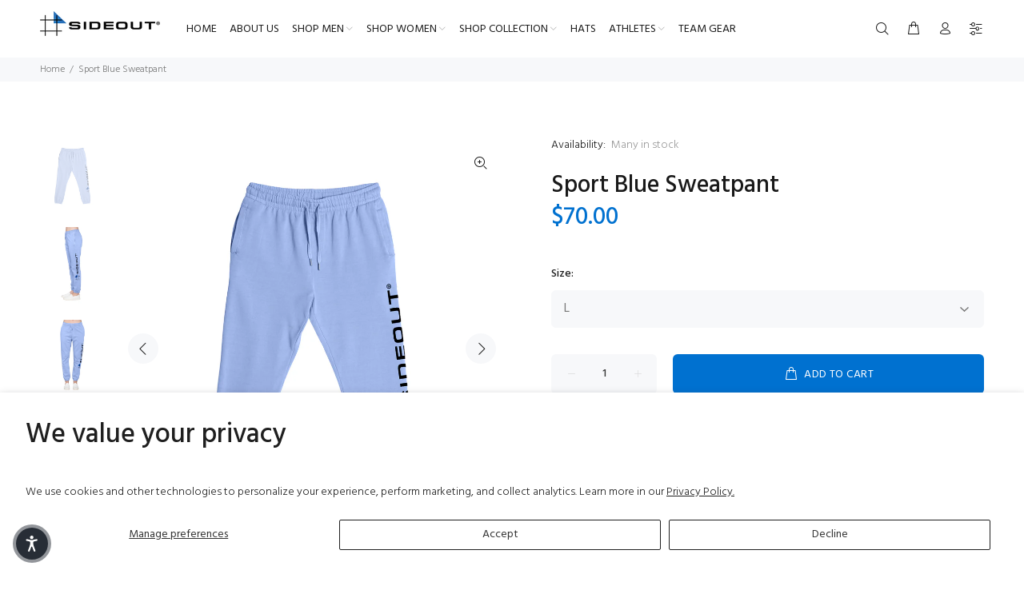

--- FILE ---
content_type: text/html; charset=utf-8
request_url: https://www.sideout.com/products/sport-blue-sweatpant?variant=44708303765667
body_size: 71670
content:
<!doctype html>
<!--[if IE 9]> <html class="ie9 no-js" lang="en"> <![endif]-->
<!--[if (gt IE 9)|!(IE)]><!--> <html class="no-js" lang="en"> <!--<![endif]-->
<head>
    <!-- Start of PlusSales AB Testing -->
    

<!-- PlusSales Analytics Proxy System -->
<!-- No external scripts needed - uses first-party proxy to bypass ad blockers -->

<!-- Main AB Test Script -->
<script>
(function() {
  // 🚀 PlusSales AB Testing System 
  const perfStart = performance.now();
  
  // Prevent multiple executions
  if (window.plusSalesExecuted) {
    return; 
  }
  window.plusSalesExecuted = true;

  // ============================================
  // CONFIGURATION
  // ============================================
  const CONFIG = {
    "active": true,
    "tests": {
        "Test 1": {
            "allocation": [
                0,
                10
            ],
            "testId": "1760930787409",
            "variants": {
                "A": {
                    "fileName": "index.json",
                    "range": [
                        0,
                        50
                    ]
                },
                "B": {
                    "fileName": "index.test-1-b.json",
                    "range": [
                        50,
                        100
                    ]
                }
            }
        },
        "Test 2": {
            "allocation": [
                10,
                20
            ],
            "testId": "1760930787410",
            "variants": {
                "A": {
                    "fileName": "index.json",
                    "range": [
                        0,
                        50
                    ]
                },
                "B": {
                    "fileName": "index.test-2-b.json",
                    "range": [
                        50,
                        100
                    ]
                }
            }
        },
        "Test 3": {
            "allocation": [
                20,
                30
            ],
            "testId": "1760930787411",
            "variants": {
                "A": {
                    "fileName": "index.json",
                    "range": [
                        0,
                        50
                    ]
                },
                "B": {
                    "fileName": "index.test-3-b.json",
                    "range": [
                        50,
                        100
                    ]
                }
            }
        },
        "Test 4": {
            "allocation": [
                30,
                40
            ],
            "testId": "1760930787412",
            "variants": {
                "A": {
                    "fileName": "index.json",
                    "range": [
                        0,
                        50
                    ]
                },
                "B": {
                    "fileName": "index.test-4-b.json",
                    "range": [
                        50,
                        100
                    ]
                }
            }
        },
        "Test 5": {
            "allocation": [
                40,
                50
            ],
            "testId": "1760930787413",
            "variants": {
                "A": {
                    "fileName": "index.json",
                    "range": [
                        0,
                        50
                    ]
                },
                "B": {
                    "fileName": "index.test-5-b.json",
                    "range": [
                        50,
                        100
                    ]
                }
            }
        },
        "Test 6": {
            "allocation": [
                50,
                60
            ],
            "testId": "1760930787414",
            "variants": {
                "A": {
                    "fileName": "index.json",
                    "range": [
                        0,
                        50
                    ]
                },
                "B": {
                    "fileName": "index.test-6-b.json",
                    "range": [
                        50,
                        100
                    ]
                }
            }
        },
        "Merged Product Test 1": {
            "allocation": [
                60,
                70
            ],
            "testId": "PRODTEST_1760930839704_1",
            "variants": {
                "A": {
                    "fileName": "index.json",
                    "range": [
                        0,
                        50
                    ]
                },
                "B": {
                    "fileName": "index.merged-product-test-1-b.json",
                    "range": [
                        50,
                        100
                    ]
                }
            }
        },
        "Merged Product Test 2": {
            "allocation": [
                70,
                80
            ],
            "testId": "PRODTEST_1760930839704_2",
            "variants": {
                "A": {
                    "fileName": "index.json",
                    "range": [
                        0,
                        50
                    ]
                },
                "B": {
                    "fileName": "index.merged-product-test-2-b.json",
                    "range": [
                        50,
                        100
                    ]
                }
            }
        },
        "Collection Test 1": {
            "allocation": [
                80,
                90
            ],
            "testId": "17609308521471",
            "variants": {
                "A": {
                    "fileName": "index.json",
                    "range": [
                        0,
                        50
                    ]
                },
                "B": {
                    "fileName": "index.collection-test-1-b.json",
                    "range": [
                        50,
                        100
                    ]
                }
            }
        },
        "Collection Test 2": {
            "allocation": [
                90,
                100
            ],
            "testId": "17609308521472",
            "variants": {
                "A": {
                    "fileName": "index.json",
                    "range": [
                        0,
                        50
                    ]
                },
                "B": {
                    "fileName": "index.collection-test-2-b.json",
                    "range": [
                        50,
                        100
                    ]
                }
            }
        }
    },
    "mixpanelToken": "66ec261d4adbcb4bf0fda1c20fc64c45",
    "proxyEndpoint": "https://yotoia3.vercel.app/api/track",
    "shopDomain": "sideout-volleyball.myshopify.com",
    "enabledPages": [
        "/"
    ],
    "shopKey": "sideout-volleyball",
    "timeout": 1200,
    "enableLogging": true
};

  const SCRIPT_VERSION = '2024-04-26';
  const telemetry = {
    testsConfigured: Object.keys(CONFIG.tests || {}).length,
    page: window.location.pathname,
    result: 'pending',
    assignment: null,
    redirect: null,
    events: [],
    optimization: null,
    cachedAllocation: false,
    retries: 0,
    failedEvents: 0
  };

  function logSnapshot(stage, details = {}) {
    if (!CONFIG.enableLogging) {
      return;
    }
    try {
      console.log(
        '[PlusSales]',
        stage,
        JSON.stringify({
          stage,
          version: SCRIPT_VERSION,
          shop: CONFIG.shopDomain || CONFIG.shopKey || 'unknown',
          url: window.location.href,
          page: telemetry.page,
          ...details
        })
      );
    } catch (error) {
      // Swallow logging failures to avoid impacting storefront
    }
  }

  function recordEvent(name, extra = {}) {
    telemetry.events.push({ name, ...extra });
  }

  logSnapshot('INIT', {
    testsConfigured: telemetry.testsConfigured,
    enabledPages: CONFIG.enabledPages,
    proxyEndpoint: CONFIG.proxyEndpoint,
    optimizationEnabled: CONFIG.optimizationEnabled === true
  });

  // ============================================
  // HELPER FUNCTIONS
  // ============================================
  
  // Initialize proxy tracking (replaces Mixpanel SDK)
  function initTracking() {
    // Create window.mixpanel stub for compatibility
    window.mixpanel = {
      __loaded: true,
      _proxy: true,
      identify: () => {},
      register: () => {},
      track: () => {},
      get_distinct_id: () => getVisitorId(),
      get_property: () => JSON.parse(localStorage.getItem('plussales_super_props') || '{}')
    };
    return true;
  }
  
  // Send event to proxy (handles all tracking)
  async function sendToProxy(event, properties) {
    try {
      const response = await fetch(CONFIG.proxyEndpoint, {
        method: 'POST',
        headers: {
          'Content-Type': 'application/json',
          'Accept': 'application/json'
        },
        body: JSON.stringify({
          event: event,
          properties: properties
        }),
        keepalive: true // Ensures tracking even on page unload
      });
      
      const result = await response.json();
      return !!result.success;
      
    } catch (error) {
      console.error('[PlusSales] ❌ Proxy error:', error);
      telemetry.failedEvents += 1;
      // Fallback: Store in localStorage for retry
      const failedEvents = JSON.parse(localStorage.getItem('plussales_failed_events') || '[]');
      failedEvents.push({ event, properties, timestamp: Date.now() });
      localStorage.setItem('plussales_failed_events', JSON.stringify(failedEvents.slice(-50))); // Keep last 50
      return false;
    }
  }

  // Get shop domain - ALWAYS returns myshopify.com domain
  function getShopDomain() {
    // First priority: Use the embedded shopDomain from CONFIG (most reliable)
    // This is set via Liquid and always contains the .myshopify.com domain
    if (CONFIG.shopDomain) {
      return CONFIG.shopDomain;
    }
    
    // Fallback: Try Shopify.shop (but ensure it's myshopify domain)
    if (typeof Shopify !== 'undefined' && Shopify.shop) {
      // Shopify.shop might be custom domain, so check
      if (Shopify.shop.includes('.myshopify.com')) {
        return Shopify.shop;
      }
      // If it's a custom domain, we can't use it
      console.warn('[PlusSales] Shopify.shop is custom domain:', Shopify.shop, '- using CONFIG.shopDomain instead');
    }
    
    // Last resort: check hostname
    const hostname = window.location.hostname;
    if (hostname.includes('.myshopify.com')) {
      return hostname;
    }
    
    // Final fallback: return CONFIG.shopDomain or error
    console.error('[PlusSales] Could not determine myshopify domain! Custom domain:', hostname);
    return CONFIG.shopDomain || 'unknown.myshopify.com';
  }

  // Get or create visitor ID
  function getVisitorId() {
    let visitorId = localStorage.getItem('plussales_visitor_id');
    if (!visitorId) {
      visitorId = 'v_' + Date.now().toString(36) + Math.random().toString(36).slice(2, 8);
      localStorage.setItem('plussales_visitor_id', visitorId);
    }
    return visitorId;
  }

  // Get current variant from URL
  function getCurrentVariant() {
    const params = new URLSearchParams(window.location.search);
    return params.get('view') || 'control';
  }

  // Get cached allocation for a test
  function getCachedAllocation(testId) {
    const cacheKey = 'plussales_allocation_' + testId;
    const cached = localStorage.getItem(cacheKey);
    
    if (!cached) return null;
    
    try {
      const data = JSON.parse(cached);
      
      // Check if cache is still valid (1 hour)
      if (Date.now() - data.timestamp > 3600000) {
        localStorage.removeItem(cacheKey);
        return null;
      }
      
      return data;
    } catch (e) {
      localStorage.removeItem(cacheKey);
      return null;
    }
  }

  // Cache allocation for a test
  function cacheAllocation(testId, allocation) {
    const cacheKey = 'plussales_allocation_' + testId;
    
    // Convert percentage allocation to ranges
    const ranges = {};
    let start = 0;
    
    for (const [variant, percentage] of Object.entries(allocation)) {
      const end = start + percentage;
      ranges[variant] = [start, end];
      start = end;
    }
    
    const data = {
      allocation,
      ranges,
      timestamp: Date.now()
    };
    
    localStorage.setItem(cacheKey, JSON.stringify(data));
  }

  // ============================================
  // TRACKING
  // ============================================
  
  async function trackABTestAssignment(assignment, visitorId) {
    if (!assignment) {
      recordEvent('assignment', { status: 'skipped', reason: 'no_assignment' });
      return;
    }
    
    const shopDomain = getShopDomain();
    const eventsFired = sessionStorage.getItem('plussales_events') || '{}';
    const events = JSON.parse(eventsFired);
    
    // Store super properties locally (replaces mixpanel.register)
    const superProps = {
      'ab_test': assignment.test,
      'ab_variant': assignment.variant,
      'merchantId': shopDomain
    };
    localStorage.setItem('plussales_super_props', JSON.stringify(superProps));

    // Track assignment event
    const assignmentEvent = {
      'test': assignment.test,
      'variant': assignment.variant,
      'visitor_id': visitorId,
      'distinct_id': visitorId, // Include both for compatibility
      'merchantId': shopDomain,
      'url': window.location.pathname,
      'referrer': document.referrer,
      'timestamp': new Date().toISOString(),
      'test_id': assignment.testId,
      // Include super properties in every event
      ...superProps
    };
    
    const assignmentSuccess = await sendToProxy('AB Test Assigned', assignmentEvent);
    recordEvent('assignment', { status: assignmentSuccess ? 'sent' : 'failed' });

    // Track page view once
    if (!events.pageView) {
      const sessionStart = parseInt(sessionStorage.getItem('session_start') || Date.now().toString());
      const pageViews = parseInt(sessionStorage.getItem('session_page_views') || '0') + 1;
      
      sessionStorage.setItem('session_page_views', pageViews.toString());
      if (!sessionStorage.getItem('session_start')) {
        sessionStorage.setItem('session_start', sessionStart.toString());
      }
      
      const pageViewEvent = {
        'url': window.location.pathname,
        'page_views': pageViews,
        'session_duration': Math.round((Date.now() - sessionStart) / 1000),
        'device': window.innerWidth < 768 ? 'mobile' : 'desktop',
        'merchantId': shopDomain,
        'screen_resolution': window.screen.width + 'x' + window.screen.height,
        'viewport': window.innerWidth + 'x' + window.innerHeight,
        'timestamp': new Date().toISOString(),
        'visitor_id': visitorId,
        'distinct_id': visitorId,
        // Include test info in page view
        'ab_test': assignment.test,
        'ab_variant': assignment.variant,
        'test_id': assignment.testId,
        // Include super properties
        ...superProps
      };
      
      const pageViewSuccess = await sendToProxy('Page View', pageViewEvent);
      recordEvent('page_view', { status: pageViewSuccess ? 'sent' : 'failed', pageViews });
      
      events.pageView = true;
      sessionStorage.setItem('plussales_events', JSON.stringify(events));
    }
  }

  // ============================================
  // HELPER - Get current assignment
  // ============================================
  function getAssignment() {
    return JSON.parse(sessionStorage.getItem('plussales_assignment') || 'null');
  }

  // ============================================
  // RETRY MECHANISM FOR FAILED EVENTS
  // ============================================
  async function retryFailedEvents() {
    const failedEvents = JSON.parse(localStorage.getItem('plussales_failed_events') || '[]');
    if (failedEvents.length === 0) return;
    const successfulRetries = [];
    
    for (let i = 0; i < failedEvents.length; i++) {
      const { event, properties } = failedEvents[i];
      try {
        const success = await sendToProxy(event, properties);
        if (success) {
          successfulRetries.push(i);
        }
      } catch (error) {
        console.error('[PlusSales] Retry failed for event:', event);
      }
    }
    
    // Remove successful retries
    if (successfulRetries.length > 0) {
      const remainingEvents = failedEvents.filter((_, index) => !successfulRetries.includes(index));
      localStorage.setItem('plussales_failed_events', JSON.stringify(remainingEvents));
      telemetry.retries += successfulRetries.length;
      recordEvent('retry', {
        status: 'completed',
        attempted: failedEvents.length,
        succeeded: successfulRetries.length
      });
    }
  }

  // ============================================
  // ECOMMERCE EVENT TRACKING
  // ============================================
  
  // Enhanced Add to Cart tracking
  function trackAddToCart() {
    const shopDomain = getShopDomain();
    
    // Track form submissions
    document.addEventListener('submit', async function(e) {
      const form = e.target;
      
      // Check if this is an add to cart form
      if (form && (
        form.action?.includes('/cart/add') ||
        form.querySelector('[name="add"]') ||
        form.classList.contains('product-form') ||
        form.classList.contains('product__form') ||
        form.id?.toLowerCase().includes('addtocart') ||
        form.id?.toLowerCase().includes('product-form')
      )) {
        const assignment = getAssignment();
        if (!assignment) return;
        
        // Get product info
        const productData = {
          product_id: form.querySelector('[name="id"]')?.value || 
                      form.querySelector('[name="product-id"]')?.value || 
                      form.querySelector('[data-product-id]')?.getAttribute('data-product-id') || 
                      'unknown',
          quantity: form.querySelector('[name="quantity"]')?.value || 
                   form.querySelector('.quantity__input')?.value || '1',
          variant_id: form.querySelector('[name="id"]')?.value || null,
          product_title: form.querySelector('[data-product-title]')?.textContent || 
                        document.querySelector('h1.product__title')?.textContent || 
                        document.querySelector('.product-title')?.textContent || null,
          price: form.querySelector('[data-price]')?.textContent || 
                form.querySelector('.price')?.textContent || null
        };
        
        const addToCartEvent = {
          event_type: 'Add to Cart',
          visitor_id: getVisitorId(),
          distinct_id: getVisitorId(),
          merchantId: shopDomain,
          shop_domain: shopDomain,
          ab_test: assignment.test,
          ab_variant: assignment.variant,
          test_id: assignment.testId,
          ...productData,
          url: window.location.pathname,
          timestamp: new Date().toISOString(),
          method: 'form_submit'
        };
        
        await sendToProxy('Add to Cart', addToCartEvent);
      }
    }, true); // Use capture phase
    
    // Enhanced AJAX/Fetch tracking
    const originalFetch = window.fetch;
    window.fetch = async function(...args) {
      const [url, options] = args;
      const response = await originalFetch.apply(this, args);
      
      // Check various cart endpoints
      if (typeof url === 'string' && (
        url.includes('/cart/add') ||
        url.includes('/cart/change') ||
        url.includes('/cart/update') ||
        url.includes('/cart/add.js') ||
        url.includes('/cart/change.js') ||
        url.includes('/cart/update.js')
      )) {
        const assignment = getAssignment();
        if (!assignment) return response;
        
        const shopDomain = getShopDomain();
        const clonedResponse = response.clone();
        
        if (response.ok) {
          // Try to get product data from response
          let productData = {};
          try {
            const responseData = await clonedResponse.json();
            productData = {
              product_id: responseData.product_id || responseData.id || null,
              variant_id: responseData.variant_id || responseData.id || null,
              quantity: responseData.quantity || 1,
              product_title: responseData.product_title || responseData.title || null,
              price: responseData.price || responseData.final_price || null,
              sku: responseData.sku || null
            };
            
            // For cart/change or cart/update, it might be item updates
            if (url.includes('/cart/change') || url.includes('/cart/update')) {
              if (responseData.item_count > 0) {
                productData.cart_total = responseData.total_price;
                productData.item_count = responseData.item_count;
              }
            }
          } catch (e) {}
          
          // Try to get data from request body
          if (options?.body) {
            try {
              const requestData = typeof options.body === 'string' ? 
                JSON.parse(options.body) : options.body;
              if (requestData.id) productData.variant_id = requestData.id;
              if (requestData.quantity) productData.quantity = requestData.quantity;
            } catch (e) {}
          }
          
          const addToCartEvent = {
            event_type: url.includes('/cart/add') ? 'Add to Cart' : 'Cart Update',
            visitor_id: getVisitorId(),
            distinct_id: getVisitorId(),
            merchantId: shopDomain,
            shop_domain: shopDomain,
            ab_test: assignment.test,
            ab_variant: assignment.variant,
            test_id: assignment.testId,
            ...productData,
            method: 'ajax_fetch',
            endpoint: url,
            url: window.location.pathname,
            timestamp: new Date().toISOString()
          };
          
          await sendToProxy(addToCartEvent.event_type, addToCartEvent);
        }
        
        return response;
      }
      
      return response;
    };
    
    // Also intercept XMLHttpRequest for older implementations
    const originalXHROpen = XMLHttpRequest.prototype.open;
    const originalXHRSend = XMLHttpRequest.prototype.send;
    
    XMLHttpRequest.prototype.open = function(method, url, ...rest) {
      this._url = url;
      this._method = method;
      return originalXHROpen.apply(this, [method, url, ...rest]);
    };
    
    XMLHttpRequest.prototype.send = function(body) {
      const xhr = this;
      const url = xhr._url;
      
      if (typeof url === 'string' && (
        url.includes('/cart/add') ||
        url.includes('/cart/change') ||
        url.includes('/cart/update')
      )) {
        xhr.addEventListener('load', function() {
          if (xhr.status >= 200 && xhr.status < 300) {
            const assignment = getAssignment();
            if (!assignment) return;
            
            const shopDomain = getShopDomain();
            
            let productData = {};
            try {
              const responseData = JSON.parse(xhr.responseText);
              productData = {
                product_id: responseData.product_id || responseData.id || null,
                variant_id: responseData.variant_id || responseData.id || null,
                quantity: responseData.quantity || 1,
                product_title: responseData.product_title || responseData.title || null,
                price: responseData.price || null
              };
            } catch (e) {}
            
            const addToCartEvent = {
              event_type: url.includes('/cart/add') ? 'Add to Cart' : 'Cart Update',
              visitor_id: getVisitorId(),
              distinct_id: getVisitorId(),
              merchantId: shopDomain,
              shop_domain: shopDomain,
              ab_test: assignment.test,
              ab_variant: assignment.variant,
              test_id: assignment.testId,
              ...productData,
              method: 'xhr',
              endpoint: url,
              url: window.location.pathname,
              timestamp: new Date().toISOString()
            };
            
            sendToProxy(addToCartEvent.event_type, addToCartEvent);
          }
        });
      }
      
      return originalXHRSend.apply(this, [body]);
    };
    
    // Listen for custom cart events that some themes dispatch
    document.addEventListener('cart:added', function(e) {
      const assignment = getAssignment();
      if (!assignment) return;
      
      const shopDomain = getShopDomain();
      
      const addToCartEvent = {
        event_type: 'Add to Cart',
        visitor_id: getVisitorId(),
        distinct_id: getVisitorId(),
        merchantId: shopDomain,
        shop_domain: shopDomain,
        ab_test: assignment.test,
        ab_variant: assignment.variant,
        test_id: assignment.testId,
        product_id: e.detail?.product_id || null,
        variant_id: e.detail?.variant_id || null,
        quantity: e.detail?.quantity || 1,
        method: 'custom_event',
        url: window.location.pathname,
        timestamp: new Date().toISOString()
      };
      
      sendToProxy('Add to Cart', addToCartEvent);
    });
  }
  
  // Enhanced Purchase/Conversion tracking
  function trackPurchase() {
    const assignment = getAssignment();
    if (!assignment) return;
    
    const shopDomain = getShopDomain();
    
    // Multiple ways to detect purchase completion
    const isThankYouPage = 
      window.location.pathname.includes('/checkouts/') && 
      window.location.pathname.includes('/thank_you');
    
    const isOrderStatusPage = 
      window.location.pathname.includes('/orders/') ||
      window.location.pathname.includes('/thank-you') ||
      window.location.pathname.includes('/order-confirmation');
    
    if (isThankYouPage || isOrderStatusPage) {
      // Only track once per session
      const events = JSON.parse(sessionStorage.getItem('plussales_events') || '{}');
      if (!events.purchase) {
        // Try multiple methods to get order data
        let orderData = {};
        
        // Method 1: Shopify.checkout object
        if (window.Shopify && window.Shopify.checkout) {
          orderData = {
            order_id: window.Shopify.checkout.order_id || window.Shopify.checkout.token,
            total_price: window.Shopify.checkout.total_price || window.Shopify.checkout.payment_due,
            subtotal_price: window.Shopify.checkout.subtotal_price,
            tax_price: window.Shopify.checkout.total_tax,
            shipping_price: window.Shopify.checkout.shipping_rate?.price,
            currency: window.Shopify.checkout.currency || window.Shopify.checkout.presentment_currency,
            items_count: window.Shopify.checkout.line_items?.length || 0,
            email: window.Shopify.checkout.email,
            discount_code: window.Shopify.checkout.discount?.code
          };
          
          // Get line items details
          if (window.Shopify.checkout.line_items) {
            orderData.products = window.Shopify.checkout.line_items.map(item => ({
              product_id: item.product_id,
              variant_id: item.variant_id,
              title: item.title,
              quantity: item.quantity,
              price: item.price
            }));
          }
        }
        
        // Method 2: Check for order data in meta tags or data attributes
        if (!orderData.order_id) {
          const orderIdMeta = document.querySelector('meta[name="order-id"]');
          const orderTotalMeta = document.querySelector('meta[name="order-total"]');
          
          if (orderIdMeta) orderData.order_id = orderIdMeta.content;
          if (orderTotalMeta) orderData.total_price = orderTotalMeta.content;
        }
        
        // Method 3: Parse from URL
        if (!orderData.order_id) {
          const urlParts = window.location.pathname.split('/');
          const checkoutIndex = urlParts.indexOf('checkouts');
          if (checkoutIndex > -1 && urlParts[checkoutIndex + 1]) {
            orderData.checkout_token = urlParts[checkoutIndex + 1];
          }
        }
        
        // Method 4: Look for conversion value in dataLayer (for GA integration)
        if (typeof dataLayer !== 'undefined' && Array.isArray(dataLayer)) {
          const purchaseEvent = dataLayer.find(event => 
            event.event === 'purchase' || 
            event.event === 'transaction' ||
            event.ecommerce?.purchase
          );
          
          if (purchaseEvent) {
            const ecomData = purchaseEvent.ecommerce?.purchase || purchaseEvent;
            if (ecomData.transaction_id) orderData.order_id = ecomData.transaction_id;
            if (ecomData.value) orderData.total_price = ecomData.value;
            if (ecomData.currency) orderData.currency = ecomData.currency;
            if (ecomData.items) orderData.products = ecomData.items;
          }
        }
        
        const purchaseEvent = {
          event_type: 'Purchase',
          visitor_id: getVisitorId(),
          distinct_id: getVisitorId(),
          merchantId: shopDomain,
          shop_domain: shopDomain,
          ab_test: assignment.test,
          ab_variant: assignment.variant,
          test_id: assignment.testId,
          ...orderData,
          conversion: true,
          url: window.location.pathname,
          timestamp: new Date().toISOString()
        };
        
        // Send purchase event
        sendToProxy('Purchase', purchaseEvent).then(() => {
          events.purchase = true;
          sessionStorage.setItem('plussales_events', JSON.stringify(events));
        });
        
        // Also send a Conversion event for better tracking
        const conversionEvent = {
          ...purchaseEvent,
          event_type: 'Conversion'
        };
        sendToProxy('Conversion', conversionEvent);
      }
    }
    
    // Also check for checkout initiation
    if (window.location.pathname.includes('/checkouts/') && !window.location.pathname.includes('/thank_you')) {
      const events = JSON.parse(sessionStorage.getItem('plussales_events') || '{}');
      if (!events.checkout_started) {
        const checkoutEvent = {
          event_type: 'Checkout Started',
          visitor_id: getVisitorId(),
          distinct_id: getVisitorId(),
          merchantId: shopDomain,
          shop_domain: shopDomain,
          ab_test: assignment.test,
          ab_variant: assignment.variant,
          test_id: assignment.testId,
          url: window.location.pathname,
          timestamp: new Date().toISOString()
        };
        
        sendToProxy('Checkout Started', checkoutEvent).then(() => {
          events.checkout_started = true;
          sessionStorage.setItem('plussales_events', JSON.stringify(events));
        });
      }
    }
  }
  
  // Initialize ecommerce tracking with all events
  function initEcommerceTracking() {
    // Initialize all tracking functions
    trackAddToCart();
    trackPurchase();
    
    // Track product views
    if (window.location.pathname.includes('/products/')) {
      const assignment = getAssignment();
      if (assignment) {
        const shopDomain = getShopDomain();
        const productViewEvent = {
          event_type: 'Product Viewed',
          visitor_id: getVisitorId(),
          distinct_id: getVisitorId(),
          merchantId: shopDomain,
          shop_domain: shopDomain,
          ab_test: assignment.test,
          ab_variant: assignment.variant,
          test_id: assignment.testId,
          product_handle: window.location.pathname.split('/products/')[1]?.split('?')[0],
          url: window.location.pathname,
          timestamp: new Date().toISOString()
        };
        
        sendToProxy('Product Viewed', productViewEvent);
      }
    }
    
    // Track collection views
    if (window.location.pathname.includes('/collections/')) {
      const assignment = getAssignment();
      if (assignment) {
        const shopDomain = getShopDomain();
        const collectionViewEvent = {
          event_type: 'Collection Viewed',
          visitor_id: getVisitorId(),
          distinct_id: getVisitorId(),
          merchantId: shopDomain,
          shop_domain: shopDomain,
          ab_test: assignment.test,
          ab_variant: assignment.variant,
          test_id: assignment.testId,
          collection_handle: window.location.pathname.split('/collections/')[1]?.split('?')[0],
          url: window.location.pathname,
          timestamp: new Date().toISOString()
        };
        
        sendToProxy('Collection Viewed', collectionViewEvent);
      }
    }
    
    // Retry failed events on page load
    setTimeout(() => {
      retryFailedEvents();
    }, 2000);
    
    // Retry failed events periodically
    setInterval(() => {
      retryFailedEvents();
    }, 30000); // Every 30 seconds
  }

  // ============================================
  // REDIRECT LOGIC
  // ============================================
  
  function redirectToVariant(assignment) {
    const redirectInfo = {
      attempted: false,
      executed: false,
      reason: null,
      targetFile: assignment.fileName
    };
    // Only redirect on enabled pages
    if (!CONFIG.enabledPages.includes(window.location.pathname)) {
      redirectInfo.reason = 'page_not_enabled';
      telemetry.redirect = redirectInfo;
      return false;
    }
    
    // If fileName is index.json, it's control - no redirect needed
    if (assignment.fileName === 'index.json') {
      redirectInfo.reason = 'control_variant';
      telemetry.redirect = redirectInfo;
      return false;
    }
    
    // Extract view parameter from fileName (e.g., "index.banner1.json" -> "banner1")
    const viewParam = assignment.fileName.replace('index.', '').replace('.json', '');
    
    const currentVariant = getCurrentVariant();
    if (currentVariant === viewParam) {
      redirectInfo.reason = 'already_on_variant';
      telemetry.redirect = redirectInfo;
      return false;
    }

    // Loop prevention
    const now = Date.now();
    const lastRedirect = sessionStorage.getItem('plussales_last_redirect');
    if (lastRedirect && (now - parseInt(lastRedirect)) < 3000) {
      redirectInfo.reason = 'loop_prevention';
      telemetry.redirect = redirectInfo;
      return false;
    }

    sessionStorage.setItem('plussales_last_redirect', now.toString());
    redirectInfo.attempted = true;

    // Build new URL with view parameter
    const params = new URLSearchParams(window.location.search);
    params.set('view', viewParam);

    const newSearch = params.toString();
    const newUrl = window.location.pathname + (newSearch ? '?' + newSearch : '');
    redirectInfo.executed = true;
    redirectInfo.reason = 'redirected';
    redirectInfo.newUrl = newUrl;
    telemetry.redirect = redirectInfo;
    window.location.href = newUrl;
    return true;
  }

  // ============================================
  // MAIN EXECUTION
  // ============================================
  
  function executePlusSalesABTest() {
    telemetry.page = window.location.pathname;
    try {
      if (!CONFIG.active) {
        telemetry.result = 'config_inactive';
        return;
      }

      if (!CONFIG.enabledPages.includes(telemetry.page)) {
        telemetry.result = 'page_not_enabled';
        return;
      }

      const currentVariant = getCurrentVariant();
      if (currentVariant !== 'control') {
        let existingAssignment = null;
        for (const [testName, test] of Object.entries(CONFIG.tests)) {
          for (const [variantName, variant] of Object.entries(test.variants)) {
            const viewParam = variant.fileName.replace('index.', '').replace('.json', '');
            if (viewParam === currentVariant) {
              existingAssignment = {
                test: testName,
                testId: test.testId,
                variant: variantName,
                fileName: variant.fileName,
                source: 'existing_variant'
              };
              break;
            }
          }
          if (existingAssignment) break;
        }

        if (existingAssignment) {
          telemetry.assignment = { ...existingAssignment };
          telemetry.result = 'tracked_existing_variant';
          recordEvent('assignment_source', { source: 'existing_variant' });
          initTracking();
          const visitorIdExisting = getVisitorId();
          telemetry.visitorId = visitorIdExisting;
          trackABTestAssignment(existingAssignment, visitorIdExisting);
          initEcommerceTracking();
          return;
        }
      }

      telemetry.trackingReady = initTracking();

      let assignment = null;
      let optimizationTest = null;
      let optimizationTestName = null;

      for (const [testName, test] of Object.entries(CONFIG.tests)) {
        if (test.optimizationMode === true || (CONFIG.optimizationEnabled && test.optimizationMode !== false)) {
          optimizationTest = test;
          optimizationTestName = testName;
          break;
        }
      }

      if (optimizationTest && CONFIG.optimizationEndpoint) {
        telemetry.optimization = {
          mode: 'thompson_sampling',
          test: optimizationTestName
        };

        const cachedAllocation = getCachedAllocation(optimizationTest.testId);
        if (cachedAllocation) {
          telemetry.cachedAllocation = true;
          const seed = parseInt(localStorage.getItem('plussales_seed') || Math.floor(Math.random() * 100), 10);
          for (const [variantName] of Object.entries(cachedAllocation.allocation)) {
            const range = cachedAllocation.ranges[variantName];
            if (seed >= range[0] && seed < range[1]) {
              assignment = {
                test: optimizationTestName,
                testId: optimizationTest.testId,
                variant: variantName,
                fileName: optimizationTest.variants[variantName].fileName,
                optimized: true,
                cached: true
              };
              break;
            }
          }
        }

        if (!assignment) {
          try {
            const xhr = new XMLHttpRequest();
            xhr.open('POST', CONFIG.optimizationEndpoint, false);
            xhr.setRequestHeader('Content-Type', 'application/json');
            const requestData = {
              testId: optimizationTest.testId,
              userId: getVisitorId(),
              shopDomain: CONFIG.shopKey
            };
            xhr.send(JSON.stringify(requestData));

            if (xhr.status === 200) {
              const response = JSON.parse(xhr.responseText);
              if (response.success) {
                assignment = {
                  test: optimizationTestName,
                  testId: optimizationTest.testId,
                  variant: response.variant,
                  fileName: response.fileName,
                  optimized: true,
                  sample: response.sample
                };

                if (response.currentAllocation) {
                  cacheAllocation(optimizationTest.testId, response.currentAllocation);
                }
              } else if (response.fallback) {
                telemetry.optimization.fallback = true;
              }
            }
          } catch (error) {
            console.error('[PlusSales] ❌ Optimization API error:', error);
            telemetry.optimization = {
              mode: 'thompson_sampling',
              test: optimizationTestName,
              error: error?.message || 'unknown'
            };
          }
        }
      }

      if (!assignment) {
        telemetry.optimization = telemetry.optimization || { mode: 'standard' };

        let seed = localStorage.getItem('plussales_seed');
        if (!seed) {
          seed = Math.floor(Math.random() * 100).toString();
          localStorage.setItem('plussales_seed', seed);
        }
        telemetry.seed = seed;

        const seedNum = parseInt(seed, 10);
        let selectedTest = null;
        let selectedTestName = null;

        for (const [testName, test] of Object.entries(CONFIG.tests)) {
          if (seedNum >= test.allocation[0] && seedNum < test.allocation[1]) {
            selectedTest = test;
            selectedTestName = testName;
            break;
          }
        }

        if (selectedTest) {
          for (const [variantName, variant] of Object.entries(selectedTest.variants)) {
            if (seedNum >= variant.range[0] && seedNum < variant.range[1]) {
              assignment = {
                test: selectedTestName,
                testId: selectedTest.testId,
                variant: variantName,
                fileName: variant.fileName
              };
              break;
            }
          }
        }

        if (!assignment) {
          telemetry.result = 'fallback_assignment';
          assignment = {
            test: 'fallback',
            testId: '000000',
            variant: 'A',
            fileName: 'index.json'
          };
        }
      }

      sessionStorage.setItem('plussales_assignment', JSON.stringify(assignment));
      telemetry.assignment = { ...assignment };
      telemetry.result = telemetry.result || 'assignment_created';

      const visitorId = getVisitorId();
      telemetry.visitorId = visitorId;

      if (assignment.fileName !== 'index.json') {
        const redirected = redirectToVariant(assignment);
        if (!redirected) {
          trackABTestAssignment(assignment, visitorId);
          initEcommerceTracking();
          telemetry.result = 'tracked_variant_no_redirect';
        } else {
          telemetry.result = 'redirected_variant';
        }
      } else {
        telemetry.redirect = telemetry.redirect || {
          attempted: false,
          reason: 'control_variant',
          targetFile: assignment.fileName
        };
        trackABTestAssignment(assignment, visitorId);
        initEcommerceTracking();
        if (telemetry.result !== 'fallback_assignment') {
          telemetry.result = 'tracked_control';
        }
      }
    } catch (error) {
      telemetry.result = 'error';
      telemetry.error = error?.message || 'unknown';
      throw error;
    } finally {
      telemetry.durationMs = Math.round(performance.now() - perfStart);
      logSnapshot('RESULT', {
        ...telemetry,
        durationMs: telemetry.durationMs
      });
    }
  }

  // ============================================
  // RUN THE TEST
  // ============================================
  executePlusSalesABTest();

})(); 
</script>
    <!-- End of PlusSales AB Testing -->


  <!-- Google tag (gtag.js) -->
<script async src="https://www.googletagmanager.com/gtag/js?id=AW-11453950229"></script>
<script>
  window.dataLayer = window.dataLayer || [];
  function gtag(){dataLayer.push(arguments);}
  gtag('js', new Date());

  gtag('config', 'AW-11453950229');
</script>

  
  <!-- Basic page needs ================================================== -->
  <meta name="facebook-domain-verification" content="kc7bcio9djxl8is31in8zygvtaqy85" />
  <meta charset="utf-8">
  <!--[if IE]><meta http-equiv="X-UA-Compatible" content="IE=edge,chrome=1"><![endif]-->
  <meta name="viewport" content="width=device-width,initial-scale=1">
  <meta name="theme-color" content="#0071d0">
  <meta name="keywords" content="Shopify Template" />
  <meta name="author" content="p-themes">
  <link rel="canonical" href="https://www.sideout.com/products/sport-blue-sweatpant"><link rel="shortcut icon" href="//www.sideout.com/cdn/shop/files/ScreenshotBlackBlueLogo_32x32.png?v=1661570394" type="image/png"><!-- Title and description ================================================== --><title>Sport Blue Sweatpant
&ndash; Sideout Sport
</title><meta name="description" content="Sport Blue Sweatpant Streetwear-Elevated. Embrace comfort and style with the Sport Sweatpant. Casually sized with just enough slouch, this sweatpant will be your new go-to whether on-the-go or at home. Crafted from heavyweight cotton and tightly spun for added durability, wear after wear. Key Features: Heavyweight clas"><!-- Social meta ================================================== --><!-- /snippets/social-meta-tags.liquid -->




<meta property="og:site_name" content="Sideout Sport">
<meta property="og:url" content="https://www.sideout.com/products/sport-blue-sweatpant">
<meta property="og:title" content="Sport Blue Sweatpant">
<meta property="og:type" content="product">
<meta property="og:description" content="Sport Blue Sweatpant Streetwear-Elevated. Embrace comfort and style with the Sport Sweatpant. Casually sized with just enough slouch, this sweatpant will be your new go-to whether on-the-go or at home. Crafted from heavyweight cotton and tightly spun for added durability, wear after wear. Key Features: Heavyweight clas">

  <meta property="og:price:amount" content="70.00">
  <meta property="og:price:currency" content="USD">

<meta property="og:image" content="http://www.sideout.com/cdn/shop/files/Sideout-sport-blue_1200x1200.jpg?v=1716658590"><meta property="og:image" content="http://www.sideout.com/cdn/shop/files/Sideout-sport-blue-3_1200x1200.jpg?v=1716658586"><meta property="og:image" content="http://www.sideout.com/cdn/shop/files/Sideout-sport-blue-4_1200x1200.jpg?v=1716658586">
<meta property="og:image:secure_url" content="https://www.sideout.com/cdn/shop/files/Sideout-sport-blue_1200x1200.jpg?v=1716658590"><meta property="og:image:secure_url" content="https://www.sideout.com/cdn/shop/files/Sideout-sport-blue-3_1200x1200.jpg?v=1716658586"><meta property="og:image:secure_url" content="https://www.sideout.com/cdn/shop/files/Sideout-sport-blue-4_1200x1200.jpg?v=1716658586">


<meta name="twitter:card" content="summary_large_image">
<meta name="twitter:title" content="Sport Blue Sweatpant">
<meta name="twitter:description" content="Sport Blue Sweatpant Streetwear-Elevated. Embrace comfort and style with the Sport Sweatpant. Casually sized with just enough slouch, this sweatpant will be your new go-to whether on-the-go or at home. Crafted from heavyweight cotton and tightly spun for added durability, wear after wear. Key Features: Heavyweight clas">
<!-- Helpers ================================================== -->

  <!-- CSS ================================================== --><link href="https://fonts.googleapis.com/css?family=Hind:100,200,300,400,500,600,700,800,900" rel="stylesheet" defer>
<link href="//www.sideout.com/cdn/shop/t/18/assets/theme.css?v=156270142150879991041756354803" rel="stylesheet" type="text/css" media="all" />

<script src="//www.sideout.com/cdn/shop/t/18/assets/jquery.min.js?v=146653844047132007351712939183" defer="defer"></script><!-- Header hook for plugins ================================================== -->
  <script>window.performance && window.performance.mark && window.performance.mark('shopify.content_for_header.start');</script><meta name="google-site-verification" content="hEIEG7_x-e6mGV7ANtm0e3nCFkuc_LLAua3ZR6twsgU">
<meta name="facebook-domain-verification" content="wvpwm2jhlonyw3oj1o97up1ygb9xek">
<meta id="shopify-digital-wallet" name="shopify-digital-wallet" content="/56691753123/digital_wallets/dialog">
<meta name="shopify-checkout-api-token" content="7b28031936f3ed76500b732cc15a4e59">
<meta id="in-context-paypal-metadata" data-shop-id="56691753123" data-venmo-supported="true" data-environment="production" data-locale="en_US" data-paypal-v4="true" data-currency="USD">
<link rel="alternate" type="application/json+oembed" href="https://www.sideout.com/products/sport-blue-sweatpant.oembed">
<script async="async" src="/checkouts/internal/preloads.js?locale=en-US"></script>
<link rel="preconnect" href="https://shop.app" crossorigin="anonymous">
<script async="async" src="https://shop.app/checkouts/internal/preloads.js?locale=en-US&shop_id=56691753123" crossorigin="anonymous"></script>
<script id="apple-pay-shop-capabilities" type="application/json">{"shopId":56691753123,"countryCode":"US","currencyCode":"USD","merchantCapabilities":["supports3DS"],"merchantId":"gid:\/\/shopify\/Shop\/56691753123","merchantName":"Sideout Sport","requiredBillingContactFields":["postalAddress","email"],"requiredShippingContactFields":["postalAddress","email"],"shippingType":"shipping","supportedNetworks":["visa","masterCard","amex","discover","elo","jcb"],"total":{"type":"pending","label":"Sideout Sport","amount":"1.00"},"shopifyPaymentsEnabled":true,"supportsSubscriptions":true}</script>
<script id="shopify-features" type="application/json">{"accessToken":"7b28031936f3ed76500b732cc15a4e59","betas":["rich-media-storefront-analytics"],"domain":"www.sideout.com","predictiveSearch":true,"shopId":56691753123,"locale":"en"}</script>
<script>var Shopify = Shopify || {};
Shopify.shop = "sideout-volleyball.myshopify.com";
Shopify.locale = "en";
Shopify.currency = {"active":"USD","rate":"1.0"};
Shopify.country = "US";
Shopify.theme = {"name":"2025 Refresh","id":137258041507,"schema_name":"Wokiee","schema_version":"2.3.2 shopify 2.0","theme_store_id":null,"role":"main"};
Shopify.theme.handle = "null";
Shopify.theme.style = {"id":null,"handle":null};
Shopify.cdnHost = "www.sideout.com/cdn";
Shopify.routes = Shopify.routes || {};
Shopify.routes.root = "/";</script>
<script type="module">!function(o){(o.Shopify=o.Shopify||{}).modules=!0}(window);</script>
<script>!function(o){function n(){var o=[];function n(){o.push(Array.prototype.slice.apply(arguments))}return n.q=o,n}var t=o.Shopify=o.Shopify||{};t.loadFeatures=n(),t.autoloadFeatures=n()}(window);</script>
<script>
  window.ShopifyPay = window.ShopifyPay || {};
  window.ShopifyPay.apiHost = "shop.app\/pay";
  window.ShopifyPay.redirectState = null;
</script>
<script id="shop-js-analytics" type="application/json">{"pageType":"product"}</script>
<script defer="defer" async type="module" src="//www.sideout.com/cdn/shopifycloud/shop-js/modules/v2/client.init-shop-cart-sync_D0dqhulL.en.esm.js"></script>
<script defer="defer" async type="module" src="//www.sideout.com/cdn/shopifycloud/shop-js/modules/v2/chunk.common_CpVO7qML.esm.js"></script>
<script type="module">
  await import("//www.sideout.com/cdn/shopifycloud/shop-js/modules/v2/client.init-shop-cart-sync_D0dqhulL.en.esm.js");
await import("//www.sideout.com/cdn/shopifycloud/shop-js/modules/v2/chunk.common_CpVO7qML.esm.js");

  window.Shopify.SignInWithShop?.initShopCartSync?.({"fedCMEnabled":true,"windoidEnabled":true});

</script>
<script>
  window.Shopify = window.Shopify || {};
  if (!window.Shopify.featureAssets) window.Shopify.featureAssets = {};
  window.Shopify.featureAssets['shop-js'] = {"shop-cart-sync":["modules/v2/client.shop-cart-sync_D9bwt38V.en.esm.js","modules/v2/chunk.common_CpVO7qML.esm.js"],"init-fed-cm":["modules/v2/client.init-fed-cm_BJ8NPuHe.en.esm.js","modules/v2/chunk.common_CpVO7qML.esm.js"],"init-shop-email-lookup-coordinator":["modules/v2/client.init-shop-email-lookup-coordinator_pVrP2-kG.en.esm.js","modules/v2/chunk.common_CpVO7qML.esm.js"],"shop-cash-offers":["modules/v2/client.shop-cash-offers_CNh7FWN-.en.esm.js","modules/v2/chunk.common_CpVO7qML.esm.js","modules/v2/chunk.modal_DKF6x0Jh.esm.js"],"init-shop-cart-sync":["modules/v2/client.init-shop-cart-sync_D0dqhulL.en.esm.js","modules/v2/chunk.common_CpVO7qML.esm.js"],"init-windoid":["modules/v2/client.init-windoid_DaoAelzT.en.esm.js","modules/v2/chunk.common_CpVO7qML.esm.js"],"shop-toast-manager":["modules/v2/client.shop-toast-manager_1DND8Tac.en.esm.js","modules/v2/chunk.common_CpVO7qML.esm.js"],"pay-button":["modules/v2/client.pay-button_CFeQi1r6.en.esm.js","modules/v2/chunk.common_CpVO7qML.esm.js"],"shop-button":["modules/v2/client.shop-button_Ca94MDdQ.en.esm.js","modules/v2/chunk.common_CpVO7qML.esm.js"],"shop-login-button":["modules/v2/client.shop-login-button_DPYNfp1Z.en.esm.js","modules/v2/chunk.common_CpVO7qML.esm.js","modules/v2/chunk.modal_DKF6x0Jh.esm.js"],"avatar":["modules/v2/client.avatar_BTnouDA3.en.esm.js"],"shop-follow-button":["modules/v2/client.shop-follow-button_BMKh4nJE.en.esm.js","modules/v2/chunk.common_CpVO7qML.esm.js","modules/v2/chunk.modal_DKF6x0Jh.esm.js"],"init-customer-accounts-sign-up":["modules/v2/client.init-customer-accounts-sign-up_CJXi5kRN.en.esm.js","modules/v2/client.shop-login-button_DPYNfp1Z.en.esm.js","modules/v2/chunk.common_CpVO7qML.esm.js","modules/v2/chunk.modal_DKF6x0Jh.esm.js"],"init-shop-for-new-customer-accounts":["modules/v2/client.init-shop-for-new-customer-accounts_BoBxkgWu.en.esm.js","modules/v2/client.shop-login-button_DPYNfp1Z.en.esm.js","modules/v2/chunk.common_CpVO7qML.esm.js","modules/v2/chunk.modal_DKF6x0Jh.esm.js"],"init-customer-accounts":["modules/v2/client.init-customer-accounts_DCuDTzpR.en.esm.js","modules/v2/client.shop-login-button_DPYNfp1Z.en.esm.js","modules/v2/chunk.common_CpVO7qML.esm.js","modules/v2/chunk.modal_DKF6x0Jh.esm.js"],"checkout-modal":["modules/v2/client.checkout-modal_U_3e4VxF.en.esm.js","modules/v2/chunk.common_CpVO7qML.esm.js","modules/v2/chunk.modal_DKF6x0Jh.esm.js"],"lead-capture":["modules/v2/client.lead-capture_DEgn0Z8u.en.esm.js","modules/v2/chunk.common_CpVO7qML.esm.js","modules/v2/chunk.modal_DKF6x0Jh.esm.js"],"shop-login":["modules/v2/client.shop-login_CoM5QKZ_.en.esm.js","modules/v2/chunk.common_CpVO7qML.esm.js","modules/v2/chunk.modal_DKF6x0Jh.esm.js"],"payment-terms":["modules/v2/client.payment-terms_BmrqWn8r.en.esm.js","modules/v2/chunk.common_CpVO7qML.esm.js","modules/v2/chunk.modal_DKF6x0Jh.esm.js"]};
</script>
<script>(function() {
  var isLoaded = false;
  function asyncLoad() {
    if (isLoaded) return;
    isLoaded = true;
    var urls = ["https:\/\/tools.luckyorange.com\/core\/lo.js?site-id=bdd4fb7d\u0026shop=sideout-volleyball.myshopify.com","https:\/\/wisepops.net\/loader.js?v=2\u0026h=3hTixfcis8\u0026shop=sideout-volleyball.myshopify.com","\/\/cdn.shopify.com\/proxy\/9bf5a8eb97090be3b4fb1771945aa75d485ac5d1b7800b729633fa837d306c2e\/bucket.useifsapp.com\/theme-files-min\/js\/ifs-script-tag-min.js?v=2\u0026shop=sideout-volleyball.myshopify.com\u0026sp-cache-control=cHVibGljLCBtYXgtYWdlPTkwMA"];
    for (var i = 0; i < urls.length; i++) {
      var s = document.createElement('script');
      s.type = 'text/javascript';
      s.async = true;
      s.src = urls[i];
      var x = document.getElementsByTagName('script')[0];
      x.parentNode.insertBefore(s, x);
    }
  };
  if(window.attachEvent) {
    window.attachEvent('onload', asyncLoad);
  } else {
    window.addEventListener('load', asyncLoad, false);
  }
})();</script>
<script id="__st">var __st={"a":56691753123,"offset":-28800,"reqid":"cb867eb8-1f48-42df-b249-a230776a1b27-1764064735","pageurl":"www.sideout.com\/products\/sport-blue-sweatpant?variant=44708303765667","u":"ff4b524d42dd","p":"product","rtyp":"product","rid":8491109056675};</script>
<script>window.ShopifyPaypalV4VisibilityTracking = true;</script>
<script id="captcha-bootstrap">!function(){'use strict';const t='contact',e='account',n='new_comment',o=[[t,t],['blogs',n],['comments',n],[t,'customer']],c=[[e,'customer_login'],[e,'guest_login'],[e,'recover_customer_password'],[e,'create_customer']],r=t=>t.map((([t,e])=>`form[action*='/${t}']:not([data-nocaptcha='true']) input[name='form_type'][value='${e}']`)).join(','),a=t=>()=>t?[...document.querySelectorAll(t)].map((t=>t.form)):[];function s(){const t=[...o],e=r(t);return a(e)}const i='password',u='form_key',d=['recaptcha-v3-token','g-recaptcha-response','h-captcha-response',i],f=()=>{try{return window.sessionStorage}catch{return}},m='__shopify_v',_=t=>t.elements[u];function p(t,e,n=!1){try{const o=window.sessionStorage,c=JSON.parse(o.getItem(e)),{data:r}=function(t){const{data:e,action:n}=t;return t[m]||n?{data:e,action:n}:{data:t,action:n}}(c);for(const[e,n]of Object.entries(r))t.elements[e]&&(t.elements[e].value=n);n&&o.removeItem(e)}catch(o){console.error('form repopulation failed',{error:o})}}const l='form_type',E='cptcha';function T(t){t.dataset[E]=!0}const w=window,h=w.document,L='Shopify',v='ce_forms',y='captcha';let A=!1;((t,e)=>{const n=(g='f06e6c50-85a8-45c8-87d0-21a2b65856fe',I='https://cdn.shopify.com/shopifycloud/storefront-forms-hcaptcha/ce_storefront_forms_captcha_hcaptcha.v1.5.2.iife.js',D={infoText:'Protected by hCaptcha',privacyText:'Privacy',termsText:'Terms'},(t,e,n)=>{const o=w[L][v],c=o.bindForm;if(c)return c(t,g,e,D).then(n);var r;o.q.push([[t,g,e,D],n]),r=I,A||(h.body.append(Object.assign(h.createElement('script'),{id:'captcha-provider',async:!0,src:r})),A=!0)});var g,I,D;w[L]=w[L]||{},w[L][v]=w[L][v]||{},w[L][v].q=[],w[L][y]=w[L][y]||{},w[L][y].protect=function(t,e){n(t,void 0,e),T(t)},Object.freeze(w[L][y]),function(t,e,n,w,h,L){const[v,y,A,g]=function(t,e,n){const i=e?o:[],u=t?c:[],d=[...i,...u],f=r(d),m=r(i),_=r(d.filter((([t,e])=>n.includes(e))));return[a(f),a(m),a(_),s()]}(w,h,L),I=t=>{const e=t.target;return e instanceof HTMLFormElement?e:e&&e.form},D=t=>v().includes(t);t.addEventListener('submit',(t=>{const e=I(t);if(!e)return;const n=D(e)&&!e.dataset.hcaptchaBound&&!e.dataset.recaptchaBound,o=_(e),c=g().includes(e)&&(!o||!o.value);(n||c)&&t.preventDefault(),c&&!n&&(function(t){try{if(!f())return;!function(t){const e=f();if(!e)return;const n=_(t);if(!n)return;const o=n.value;o&&e.removeItem(o)}(t);const e=Array.from(Array(32),(()=>Math.random().toString(36)[2])).join('');!function(t,e){_(t)||t.append(Object.assign(document.createElement('input'),{type:'hidden',name:u})),t.elements[u].value=e}(t,e),function(t,e){const n=f();if(!n)return;const o=[...t.querySelectorAll(`input[type='${i}']`)].map((({name:t})=>t)),c=[...d,...o],r={};for(const[a,s]of new FormData(t).entries())c.includes(a)||(r[a]=s);n.setItem(e,JSON.stringify({[m]:1,action:t.action,data:r}))}(t,e)}catch(e){console.error('failed to persist form',e)}}(e),e.submit())}));const S=(t,e)=>{t&&!t.dataset[E]&&(n(t,e.some((e=>e===t))),T(t))};for(const o of['focusin','change'])t.addEventListener(o,(t=>{const e=I(t);D(e)&&S(e,y())}));const B=e.get('form_key'),M=e.get(l),P=B&&M;t.addEventListener('DOMContentLoaded',(()=>{const t=y();if(P)for(const e of t)e.elements[l].value===M&&p(e,B);[...new Set([...A(),...v().filter((t=>'true'===t.dataset.shopifyCaptcha))])].forEach((e=>S(e,t)))}))}(h,new URLSearchParams(w.location.search),n,t,e,['guest_login'])})(!0,!0)}();</script>
<script integrity="sha256-52AcMU7V7pcBOXWImdc/TAGTFKeNjmkeM1Pvks/DTgc=" data-source-attribution="shopify.loadfeatures" defer="defer" src="//www.sideout.com/cdn/shopifycloud/storefront/assets/storefront/load_feature-81c60534.js" crossorigin="anonymous"></script>
<script crossorigin="anonymous" defer="defer" src="//www.sideout.com/cdn/shopifycloud/storefront/assets/shopify_pay/storefront-65b4c6d7.js?v=20250812"></script>
<script data-source-attribution="shopify.dynamic_checkout.dynamic.init">var Shopify=Shopify||{};Shopify.PaymentButton=Shopify.PaymentButton||{isStorefrontPortableWallets:!0,init:function(){window.Shopify.PaymentButton.init=function(){};var t=document.createElement("script");t.src="https://www.sideout.com/cdn/shopifycloud/portable-wallets/latest/portable-wallets.en.js",t.type="module",document.head.appendChild(t)}};
</script>
<script data-source-attribution="shopify.dynamic_checkout.buyer_consent">
  function portableWalletsHideBuyerConsent(e){var t=document.getElementById("shopify-buyer-consent"),n=document.getElementById("shopify-subscription-policy-button");t&&n&&(t.classList.add("hidden"),t.setAttribute("aria-hidden","true"),n.removeEventListener("click",e))}function portableWalletsShowBuyerConsent(e){var t=document.getElementById("shopify-buyer-consent"),n=document.getElementById("shopify-subscription-policy-button");t&&n&&(t.classList.remove("hidden"),t.removeAttribute("aria-hidden"),n.addEventListener("click",e))}window.Shopify?.PaymentButton&&(window.Shopify.PaymentButton.hideBuyerConsent=portableWalletsHideBuyerConsent,window.Shopify.PaymentButton.showBuyerConsent=portableWalletsShowBuyerConsent);
</script>
<script>
  function portableWalletsCleanup(e){e&&e.src&&console.error("Failed to load portable wallets script "+e.src);var t=document.querySelectorAll("shopify-accelerated-checkout .shopify-payment-button__skeleton, shopify-accelerated-checkout-cart .wallet-cart-button__skeleton"),e=document.getElementById("shopify-buyer-consent");for(let e=0;e<t.length;e++)t[e].remove();e&&e.remove()}function portableWalletsNotLoadedAsModule(e){e instanceof ErrorEvent&&"string"==typeof e.message&&e.message.includes("import.meta")&&"string"==typeof e.filename&&e.filename.includes("portable-wallets")&&(window.removeEventListener("error",portableWalletsNotLoadedAsModule),window.Shopify.PaymentButton.failedToLoad=e,"loading"===document.readyState?document.addEventListener("DOMContentLoaded",window.Shopify.PaymentButton.init):window.Shopify.PaymentButton.init())}window.addEventListener("error",portableWalletsNotLoadedAsModule);
</script>

<script type="module" src="https://www.sideout.com/cdn/shopifycloud/portable-wallets/latest/portable-wallets.en.js" onError="portableWalletsCleanup(this)" crossorigin="anonymous"></script>
<script nomodule>
  document.addEventListener("DOMContentLoaded", portableWalletsCleanup);
</script>

<script id='scb4127' type='text/javascript' async='' src='https://www.sideout.com/cdn/shopifycloud/privacy-banner/storefront-banner.js'></script><link id="shopify-accelerated-checkout-styles" rel="stylesheet" media="screen" href="https://www.sideout.com/cdn/shopifycloud/portable-wallets/latest/accelerated-checkout-backwards-compat.css" crossorigin="anonymous">
<style id="shopify-accelerated-checkout-cart">
        #shopify-buyer-consent {
  margin-top: 1em;
  display: inline-block;
  width: 100%;
}

#shopify-buyer-consent.hidden {
  display: none;
}

#shopify-subscription-policy-button {
  background: none;
  border: none;
  padding: 0;
  text-decoration: underline;
  font-size: inherit;
  cursor: pointer;
}

#shopify-subscription-policy-button::before {
  box-shadow: none;
}

      </style>
<script id="sections-script" data-sections="promo-fixed" defer="defer" src="//www.sideout.com/cdn/shop/t/18/compiled_assets/scripts.js?2142"></script>
<script>window.performance && window.performance.mark && window.performance.mark('shopify.content_for_header.end');</script>
  <!-- /Header hook for plugins ================================================== --><style>
    .tt-flbtn.disabled{
    opacity: 0.3;
    }
  </style>
<script>window.is_hulkpo_installed=true</script><!-- BEGIN app block: shopify://apps/wisepops-email-sms-popups/blocks/app-embed/e7d7a4f7-0df4-4073-9375-5f36db513952 --><script>
  // Create the wisepops() function
  window.wisepops_key = window.WisePopsObject = window.wisepops_key || window.WisePopsObject || "wisepops";
  window[window.wisepops_key] = function () {
    window[window.wisepops_key].q.push(arguments);
  };
  window[window.wisepops_key].q = [];
  window[window.wisepops_key].l = Date.now();

  // Disable deprecated snippet
  window._wisepopsSkipShopifyDeprecatedSnippet = true;

  document.addEventListener('wisepops.after-initialization', function () {
    // https://developer.mozilla.org/en-US/docs/Web/API/Document/cookie/Simple_document.cookie_framework
    function getCookieValue(sKey) {
      if (!sKey) { return null; }
      return decodeURIComponent(document.cookie.replace(new RegExp("(?:(?:^|.*;)\\s*" + encodeURIComponent(sKey).replace(/[\-\.\+\*]/g, "\\$&") + "\\s*\\=\\s*([^;]*).*$)|^.*$"), "$1")) || null;
    }

    function getTotalInventoryQuantity() {
      var variants = [{"id":44708303634595,"title":"S","option1":"S","option2":null,"option3":null,"sku":"DTF-LS16006-SportBlueSweatpant-GRAPE ICE-S","requires_shipping":true,"taxable":true,"featured_image":{"id":39060532658339,"product_id":8491109056675,"position":1,"created_at":"2024-05-25T10:36:24-07:00","updated_at":"2024-05-25T10:36:30-07:00","alt":null,"width":1080,"height":1171,"src":"\/\/www.sideout.com\/cdn\/shop\/files\/Sideout-sport-blue.jpg?v=1716658590","variant_ids":[44708303634595,44708303700131,44708303765667,44708303831203,44708303896739]},"available":true,"name":"Sport Blue Sweatpant - S","public_title":"S","options":["S"],"price":7000,"weight":283,"compare_at_price":null,"inventory_management":null,"barcode":null,"featured_media":{"alt":null,"id":31562120200355,"position":1,"preview_image":{"aspect_ratio":0.922,"height":1171,"width":1080,"src":"\/\/www.sideout.com\/cdn\/shop\/files\/Sideout-sport-blue.jpg?v=1716658590"}},"requires_selling_plan":false,"selling_plan_allocations":[]},{"id":44708303700131,"title":"M","option1":"M","option2":null,"option3":null,"sku":"DTF-LS16006-SportBlueSweatpant-GRAPE ICE-M","requires_shipping":true,"taxable":true,"featured_image":{"id":39060532658339,"product_id":8491109056675,"position":1,"created_at":"2024-05-25T10:36:24-07:00","updated_at":"2024-05-25T10:36:30-07:00","alt":null,"width":1080,"height":1171,"src":"\/\/www.sideout.com\/cdn\/shop\/files\/Sideout-sport-blue.jpg?v=1716658590","variant_ids":[44708303634595,44708303700131,44708303765667,44708303831203,44708303896739]},"available":true,"name":"Sport Blue Sweatpant - M","public_title":"M","options":["M"],"price":7000,"weight":283,"compare_at_price":null,"inventory_management":null,"barcode":null,"featured_media":{"alt":null,"id":31562120200355,"position":1,"preview_image":{"aspect_ratio":0.922,"height":1171,"width":1080,"src":"\/\/www.sideout.com\/cdn\/shop\/files\/Sideout-sport-blue.jpg?v=1716658590"}},"requires_selling_plan":false,"selling_plan_allocations":[]},{"id":44708303765667,"title":"L","option1":"L","option2":null,"option3":null,"sku":"DTF-LS16006-SportBlueSweatpant-GRAPE ICE-L","requires_shipping":true,"taxable":true,"featured_image":{"id":39060532658339,"product_id":8491109056675,"position":1,"created_at":"2024-05-25T10:36:24-07:00","updated_at":"2024-05-25T10:36:30-07:00","alt":null,"width":1080,"height":1171,"src":"\/\/www.sideout.com\/cdn\/shop\/files\/Sideout-sport-blue.jpg?v=1716658590","variant_ids":[44708303634595,44708303700131,44708303765667,44708303831203,44708303896739]},"available":true,"name":"Sport Blue Sweatpant - L","public_title":"L","options":["L"],"price":7000,"weight":283,"compare_at_price":null,"inventory_management":null,"barcode":null,"featured_media":{"alt":null,"id":31562120200355,"position":1,"preview_image":{"aspect_ratio":0.922,"height":1171,"width":1080,"src":"\/\/www.sideout.com\/cdn\/shop\/files\/Sideout-sport-blue.jpg?v=1716658590"}},"requires_selling_plan":false,"selling_plan_allocations":[]},{"id":44708303831203,"title":"XL","option1":"XL","option2":null,"option3":null,"sku":"DTF-LS16006-SportBlueSweatpant-GRAPE ICE-XL","requires_shipping":true,"taxable":true,"featured_image":{"id":39060532658339,"product_id":8491109056675,"position":1,"created_at":"2024-05-25T10:36:24-07:00","updated_at":"2024-05-25T10:36:30-07:00","alt":null,"width":1080,"height":1171,"src":"\/\/www.sideout.com\/cdn\/shop\/files\/Sideout-sport-blue.jpg?v=1716658590","variant_ids":[44708303634595,44708303700131,44708303765667,44708303831203,44708303896739]},"available":true,"name":"Sport Blue Sweatpant - XL","public_title":"XL","options":["XL"],"price":7000,"weight":283,"compare_at_price":null,"inventory_management":null,"barcode":null,"featured_media":{"alt":null,"id":31562120200355,"position":1,"preview_image":{"aspect_ratio":0.922,"height":1171,"width":1080,"src":"\/\/www.sideout.com\/cdn\/shop\/files\/Sideout-sport-blue.jpg?v=1716658590"}},"requires_selling_plan":false,"selling_plan_allocations":[]},{"id":44708303896739,"title":"2XL","option1":"2XL","option2":null,"option3":null,"sku":"DTF-LS16006-SportBlueSweatpant-GRAPE ICE-2XL","requires_shipping":true,"taxable":true,"featured_image":{"id":39060532658339,"product_id":8491109056675,"position":1,"created_at":"2024-05-25T10:36:24-07:00","updated_at":"2024-05-25T10:36:30-07:00","alt":null,"width":1080,"height":1171,"src":"\/\/www.sideout.com\/cdn\/shop\/files\/Sideout-sport-blue.jpg?v=1716658590","variant_ids":[44708303634595,44708303700131,44708303765667,44708303831203,44708303896739]},"available":true,"name":"Sport Blue Sweatpant - 2XL","public_title":"2XL","options":["2XL"],"price":7000,"weight":283,"compare_at_price":null,"inventory_management":null,"barcode":null,"featured_media":{"alt":null,"id":31562120200355,"position":1,"preview_image":{"aspect_ratio":0.922,"height":1171,"width":1080,"src":"\/\/www.sideout.com\/cdn\/shop\/files\/Sideout-sport-blue.jpg?v=1716658590"}},"requires_selling_plan":false,"selling_plan_allocations":[]}];
      if (!variants) {
        return null;
      }

      var totalQuantity = 0;
      for (var i in variants) {
        if (variants[i] && variants[i].inventory_quantity) {
          totalQuantity += variants[i].inventory_quantity;
        } else {
          return null;
        }
      }
      return totalQuantity;
    }

    function getMapCartItems(key, items){
      var cartItems = items ?? [];
      return cartItems.map(function (item) {
        return item[key];
      })
      .filter(function (item){
        if (item !== undefined && item !== null && item !== "") {
          return true;
        }
        return false;
      })
      .join(',');
    }

    

    // Set built-in properties
    window[window.wisepops_key]('properties', {
      client_id: null,
      cart: {
        discount_code: getCookieValue('discount_code'),
        item_count: 0,
        total_price: 0 / 100,
        currency: "USD",
        skus: getMapCartItems('sku'),
        items: []
      },
      customer: {
        accepts_marketing: false,
        is_logged_in:  false ,
        last_order: {
          created_at: null,
        },
        orders_count: 0,
        total_spent: (isNaN(null) ? 0 : (null / 100)),
        tags:  null ,
        email: null,
        first_name: null,
        last_name: null,
      },
      product: {
        available: true,
        price:  7000 / 100 ,
        tags: null,
        total_inventory_quantity: getTotalInventoryQuantity(),
        stock: 0,
      },
      orders: {},
      

    }, { temporary: true });

    // Custom event when product added to cart
    var shopifyTrackFunction = window.ShopifyAnalytics && ShopifyAnalytics.lib && ShopifyAnalytics.lib.track;
    var lastAddedToCartTimestamp = 0;
    if (shopifyTrackFunction) {
      ShopifyAnalytics.lib.track = function () {
        if (arguments[0] === 'Added Product') {
            (async () => {
                let cartPayload;
                try {
                    cartPayload = await (await fetch(window.Shopify.routes.root + 'cart.js')).json();
                } catch (e) {}

                if (cartPayload) {
                    window[window.wisepops_key]('properties', {
                        cart: {
                            discount_code: getCookieValue('discount_code'),
                            item_count: cartPayload.items.length,
                            total_price: (cartPayload.total_price ?? 0) / 100,
                            currency: cartPayload.currency,
                            skus: getMapCartItems('sku', cartPayload.items),
                            items: cartPayload.items.map(item => ({
                                product_id: item.product_id,
                                variant_id: item.variant_id,
                                sku: item.sku,
                                quantity: item.quantity,
                                price: (item.final_price ?? 0) / 100,
                                totalPrice: (item.final_line_price ?? 0) / 100
                            })),
                        }
                    }, {temporary: true});
                }

                var currentTimestamp = Date.now();
                if (currentTimestamp > lastAddedToCartTimestamp + 5000) {
                    window[window.wisepops_key]('event', 'product-added-to-cart');
                    lastAddedToCartTimestamp = currentTimestamp;
                }
            })();
        }
        shopifyTrackFunction.apply(this, arguments);
      };
    }
  });
</script>


<!-- END app block --><!-- BEGIN app block: shopify://apps/klaviyo-email-marketing-sms/blocks/klaviyo-onsite-embed/2632fe16-c075-4321-a88b-50b567f42507 -->












  <script async src="https://static.klaviyo.com/onsite/js/U9T4MD/klaviyo.js?company_id=U9T4MD"></script>
  <script>!function(){if(!window.klaviyo){window._klOnsite=window._klOnsite||[];try{window.klaviyo=new Proxy({},{get:function(n,i){return"push"===i?function(){var n;(n=window._klOnsite).push.apply(n,arguments)}:function(){for(var n=arguments.length,o=new Array(n),w=0;w<n;w++)o[w]=arguments[w];var t="function"==typeof o[o.length-1]?o.pop():void 0,e=new Promise((function(n){window._klOnsite.push([i].concat(o,[function(i){t&&t(i),n(i)}]))}));return e}}})}catch(n){window.klaviyo=window.klaviyo||[],window.klaviyo.push=function(){var n;(n=window._klOnsite).push.apply(n,arguments)}}}}();</script>

  
    <script id="viewed_product">
      if (item == null) {
        var _learnq = _learnq || [];

        var MetafieldReviews = null
        var MetafieldYotpoRating = null
        var MetafieldYotpoCount = null
        var MetafieldLooxRating = null
        var MetafieldLooxCount = null
        var okendoProduct = null
        var okendoProductReviewCount = null
        var okendoProductReviewAverageValue = null
        try {
          // The following fields are used for Customer Hub recently viewed in order to add reviews.
          // This information is not part of __kla_viewed. Instead, it is part of __kla_viewed_reviewed_items
          MetafieldReviews = {};
          MetafieldYotpoRating = null
          MetafieldYotpoCount = null
          MetafieldLooxRating = null
          MetafieldLooxCount = null

          okendoProduct = null
          // If the okendo metafield is not legacy, it will error, which then requires the new json formatted data
          if (okendoProduct && 'error' in okendoProduct) {
            okendoProduct = null
          }
          okendoProductReviewCount = okendoProduct ? okendoProduct.reviewCount : null
          okendoProductReviewAverageValue = okendoProduct ? okendoProduct.reviewAverageValue : null
        } catch (error) {
          console.error('Error in Klaviyo onsite reviews tracking:', error);
        }

        var item = {
          Name: "Sport Blue Sweatpant",
          ProductID: 8491109056675,
          Categories: ["Sweatshirts","Sweatsuits"],
          ImageURL: "https://www.sideout.com/cdn/shop/files/Sideout-sport-blue_grande.jpg?v=1716658590",
          URL: "https://www.sideout.com/products/sport-blue-sweatpant",
          Brand: "Sideout Volleyball",
          Price: "$70.00",
          Value: "70.00",
          CompareAtPrice: "$0.00"
        };
        _learnq.push(['track', 'Viewed Product', item]);
        _learnq.push(['trackViewedItem', {
          Title: item.Name,
          ItemId: item.ProductID,
          Categories: item.Categories,
          ImageUrl: item.ImageURL,
          Url: item.URL,
          Metadata: {
            Brand: item.Brand,
            Price: item.Price,
            Value: item.Value,
            CompareAtPrice: item.CompareAtPrice
          },
          metafields:{
            reviews: MetafieldReviews,
            yotpo:{
              rating: MetafieldYotpoRating,
              count: MetafieldYotpoCount,
            },
            loox:{
              rating: MetafieldLooxRating,
              count: MetafieldLooxCount,
            },
            okendo: {
              rating: okendoProductReviewAverageValue,
              count: okendoProductReviewCount,
            }
          }
        }]);
      }
    </script>
  




  <script>
    window.klaviyoReviewsProductDesignMode = false
  </script>







<!-- END app block --><!-- BEGIN app block: shopify://apps/zepto-product-personalizer/blocks/product_personalizer_main/7411210d-7b32-4c09-9455-e129e3be4729 --><!-- BEGIN app snippet: product-personalizer -->



  
 
 

<!-- END app snippet -->
<!-- BEGIN app snippet: zepto_common --><script>
var pplr_cart = {"note":null,"attributes":{},"original_total_price":0,"total_price":0,"total_discount":0,"total_weight":0.0,"item_count":0,"items":[],"requires_shipping":false,"currency":"USD","items_subtotal_price":0,"cart_level_discount_applications":[],"checkout_charge_amount":0};
var pplr_shop_currency = "USD";
var pplr_enabled_currencies_size = 29;
var pplr_money_formate = "${{amount}}";
var pplr_manual_theme_selector=["CartCount span","tr:has([name*=updates])","tr img:first",".line-item__title",".cart__item--price .cart__price",".grid__item.one-half.text-right",".pplr_item_remove",".ajaxcart__qty",".header__cart-price-bubble span[data-cart-price-bubble]","form[action*=cart] [name=checkout]","Click To View Image"];
</script>
<script defer src="//cdn-zeptoapps.com/product-personalizer/pplr_common.js?v=25" ></script><!-- END app snippet -->

<!-- END app block --><!-- BEGIN app block: shopify://apps/amplify-bundles-upsell/blocks/main-widget-loader-script/f54ff67e-3f69-4df2-845e-7476ce633252 -->  
  <script defer src="https://cdn.pickystory.com/widget/dist/latest/pickystory-widget.min.js"></script>


<script>
  window.pickystory = window.pickystory || {};
  window.pickystory.localization = {
  
    routes: {
      'routes.root_url': '/',
      'routes.account_url': '/account',
      'routes.account_login_url': '/account/login',
      'routes.account_logout_url': '/account/logout',
      'routes.account_register_url': '/account/register',
      'routes.account_addresses_url': '/account/addresses',
      'routes.collections_url': '/collections',
      'routes.all_products_collection_url': '/collections/all',
      'routes.search_url': '/search',
      'routes.predictive_search_url': '/search/suggest',
      'routes.cart_url': '/cart',
      'routes.cart_add_url': '/cart/add',
      'routes.cart_change_url': '/cart/change',
      'routes.cart_clear_url': '/cart/clear',
      'routes.cart_update_url': '/cart/update',
      'routes.product_recommendations_url': '/recommendations/products',
    },
  };</script>





<!-- BEGIN app snippet: global-theme-settings --><script data-amplify="global-settings-json-data" type="application/json">
{
  "settings": null,
  "amplifyTheme": null
}
</script>


<!-- END app snippet -->


  <script>
    window.pickystory = window.pickystory || {};
    window.pickystory.currentPageProduct = { id: 8491109056675 };
  </script>

<!-- BEGIN app snippet: amplify-data -->









  
<!-- BEGIN app snippet: force-byob-inline-page-redirect -->


  
    
    
    
  

<!-- END app snippet -->

  
<!-- BEGIN app snippet: amplify-products-json --><script data-amplify="bundle-products-json-data" type="application/json">
  {
    "products": [{
        "availableForSale": true,
        "id": 8491109056675,
        "handle": "sport-blue-sweatpant",
        "title": "Sport Blue Sweatpant",
        "bodyHtml": "\u003ch3\u003eSport Blue Sweatpant\u003c\/h3\u003e\n\u003cp\u003eStreetwear-Elevated. Embrace comfort and style with the Sport Sweatpant. C\u003cspan\u003easually sized with just enough slouch, this sweatpant will be your new go-to whether on-the-go or at home.\u003c\/span\u003e\u003c\/p\u003e\n\u003cp\u003e\u003cmeta charset=\"utf-8\"\u003e\u003cspan\u003eCrafted from heavyweight cotton and tightly spun for added durability, wear after wear.\u003c\/span\u003e\u003c\/p\u003e\n\u003cp\u003e\u003cstrong\u003eKey Features:\u003c\/strong\u003e\u003c\/p\u003e\n\u003cul\u003e\n\u003cli\u003eHeavyweight classic cotton for enduring comfort\u003c\/li\u003e\n\u003cli\u003eSide pockets with interior YKK Zipper for extra secret stashing\u003c\/li\u003e\n\u003cli\u003eBack Pocket\u003c\/li\u003e\n\u003cli\u003eElastic Waistband and Bottom Cuff\u003c\/li\u003e\n\u003cli\u003eRelaxed Fit\u003c\/li\u003e\n\u003cli\u003eTrue To Size\u003c\/li\u003e\n\u003c\/ul\u003e\n\u003c!----\u003e",
        "vendor": "Sideout Volleyball",
        "imageSrc": "\/\/www.sideout.com\/cdn\/shop\/files\/Sideout-sport-blue.jpg?v=1716658590","variants": [{
            "availableForSale": true,
            "id": 44708303634595,
            "title": "S",
            "price": 7000,
            "compareAtPrice": null,
            "sku": "DTF-LS16006-SportBlueSweatpant-GRAPE ICE-S",
            "image": {
              "id": 39060532658339,
              "height": 1171,
              "position": 1,
              "src": "\/\/www.sideout.com\/cdn\/shop\/files\/Sideout-sport-blue.jpg?v=1716658590",
              "width": 1080
            },
            "selectedOptions": [{
                
                
                "id": 3537588617379,
                "name": "S"
              }
]},
          {
            "availableForSale": true,
            "id": 44708303700131,
            "title": "M",
            "price": 7000,
            "compareAtPrice": null,
            "sku": "DTF-LS16006-SportBlueSweatpant-GRAPE ICE-M",
            "image": {
              "id": 39060532658339,
              "height": 1171,
              "position": 1,
              "src": "\/\/www.sideout.com\/cdn\/shop\/files\/Sideout-sport-blue.jpg?v=1716658590",
              "width": 1080
            },
            "selectedOptions": [{
                
                
                "id": 3537588584611,
                "name": "M"
              }
]},
          {
            "availableForSale": true,
            "id": 44708303765667,
            "title": "L",
            "price": 7000,
            "compareAtPrice": null,
            "sku": "DTF-LS16006-SportBlueSweatpant-GRAPE ICE-L",
            "image": {
              "id": 39060532658339,
              "height": 1171,
              "position": 1,
              "src": "\/\/www.sideout.com\/cdn\/shop\/files\/Sideout-sport-blue.jpg?v=1716658590",
              "width": 1080
            },
            "selectedOptions": [{
                
                
                "id": 3537588551843,
                "name": "L"
              }
]},
          {
            "availableForSale": true,
            "id": 44708303831203,
            "title": "XL",
            "price": 7000,
            "compareAtPrice": null,
            "sku": "DTF-LS16006-SportBlueSweatpant-GRAPE ICE-XL",
            "image": {
              "id": 39060532658339,
              "height": 1171,
              "position": 1,
              "src": "\/\/www.sideout.com\/cdn\/shop\/files\/Sideout-sport-blue.jpg?v=1716658590",
              "width": 1080
            },
            "selectedOptions": [{
                
                
                "id": 3537588650147,
                "name": "XL"
              }
]},
          {
            "availableForSale": true,
            "id": 44708303896739,
            "title": "2XL",
            "price": 7000,
            "compareAtPrice": null,
            "sku": "DTF-LS16006-SportBlueSweatpant-GRAPE ICE-2XL",
            "image": {
              "id": 39060532658339,
              "height": 1171,
              "position": 1,
              "src": "\/\/www.sideout.com\/cdn\/shop\/files\/Sideout-sport-blue.jpg?v=1716658590",
              "width": 1080
            },
            "selectedOptions": [{
                
                
                "id": 3537588519075,
                "name": "2XL"
              }
]}],
        "options": [{
            "name": "Size",
            "position": 1,
            "selectedValue": "L",
            "optionValues": [{
                
                
                "id": 3537588617379,
                "name": "S"
              },
{
                
                
                "id": 3537588584611,
                "name": "M"
              },
{
                
                
                "id": 3537588551843,
                "name": "L"
              },
{
                
                
                "id": 3537588650147,
                "name": "XL"
              },
{
                
                
                "id": 3537588519075,
                "name": "2XL"
              }
]
          }
],
        "images": [{
            "id": 39060532658339,
            "height": 1171,
            "position": 1,
            "src": "\/\/www.sideout.com\/cdn\/shop\/files\/Sideout-sport-blue.jpg?v=1716658590",
            "width": 1080
          },
{
            "id": 39060532560035,
            "height": 1277,
            "position": 2,
            "src": "\/\/www.sideout.com\/cdn\/shop\/files\/Sideout-sport-blue-3.jpg?v=1716658586",
            "width": 1080
          },
{
            "id": 39060532625571,
            "height": 1250,
            "position": 3,
            "src": "\/\/www.sideout.com\/cdn\/shop\/files\/Sideout-sport-blue-4.jpg?v=1716658586",
            "width": 1107
          }
]
      }]
  }
</script>
<!-- END app snippet -->


<!-- END app snippet -->
<!-- END app block --><!-- BEGIN app block: shopify://apps/blotout-edgetag/blocks/app-embed/ae22d985-ba57-41f5-94c5-18d3dd98ea3c -->


  <script>window.edgetagSharedVariables = {...window.edgetagSharedVariables,tagUrl: 'https://ndmot.sideout.com'};</script><script async type="text/javascript" src="https://ndmot.sideout.com/load"></script><script>/* Copyright (c) Blotout, Inc. | Version 24-33 */window.edgetag = window.edgetag || function() {(edgetag.stubs = edgetag.stubs || []).push(arguments);};!function() {const url = new URL(window.location.href);const params = new URLSearchParams(url.search);const userId =params.get('et_u_id') ||params.get('tag_user_id') ||params.get('_glc[tag_user_id]') ||'';edgetag("init", {edgeURL: window.edgetagSharedVariables.tagUrl,disableConsentCheck: true,userId});}();/* Set session_id to sessionStorage */window.addEventListener('edgetag-initialized', (/** @type CustomEvent<{ session: { sessionId: string } }> */ e) => {sessionStorage.setItem('tag_session', e.detail.session.sessionId);});edgetag("tag", "PageView", {}, {}, { destination: window.edgetagSharedVariables.tagUrl });</script><!-- BEGIN app snippet: page-capture --><script>!function() {const newsletterFormSelectors = ["#ContactFooter",".klaviyo-form","#wisepops-root","#contact_form","form[id*=\"newsletter\" i]","form[id*=\"subscribe\" i]","form.ml-block-form","#email_signup","form[id^=omnisend-form]"];const newsletterForm = newsletterFormSelectors.join(",");const sendNewsletterEvent = (beacon) => {let name = 'Subscribe';if (!name) {return;}if (name === 'Subscribe') {name = 'Lead';}if (beacon) {edgetag("tag", name, {}, {}, { method: "beacon", destination: window.edgetagSharedVariables.tagUrl });} else {edgetag("tag", name, {}, {}, { destination: window.edgetagSharedVariables.tagUrl });}};const getUser = (form, selectors) => {const user = {};if (!selectors) {return user;}Object.entries(selectors).forEach(([userKey, selector]) => {if (!selector || selector.length === 0) {return;}const selectorArray = Array.isArray(selector) ? selector : [selector];for (const selector of selectorArray) {if (!selector) {continue;}const inputUserValue = form.querySelector(selector);const userValue = (inputUserValue && inputUserValue.value) || "";if (userValue) {user[userKey] = userValue;break;}}});return user;};const sendUserData = (userData,isBeacon) => {if (!userData || !Object.keys(userData).length) {return;}if (isBeacon) {edgetag('data', userData, {}, { method: 'beacon', destination: window.edgetagSharedVariables.tagUrl });return;}edgetag("data", userData, {}, { destination: window.edgetagSharedVariables.tagUrl });};const actions = [{selectors: ["[type=\"submit\"]", newsletterForm],length: 2,fun: (ele) => {const user = getUser(ele, {email: ["input[type=\"email\"]", "input[name*=\"email\" i]:not([type=\"hidden\" i])"],phone: ["input[type=\"tel\"]", "input[name*=\"phone\" i]:not([type=\"hidden\" i])"],firstName: "input[name*=\"name\" i]:not([type=\"hidden\" i])",dateOfBirth: "input[name*=\"birthday\" i]:not([type=\"hidden\" i])"});sendUserData(user);sendNewsletterEvent(true);},current: 0},{selectors: ["button:not([role='combobox'])", newsletterForm],length: 2,fun: (ele) => {const user = getUser(ele, {email: ["input[type=\"email\"]", "input[name*=\"email\" i]:not([type=\"hidden\" i])"],phone: ["input[type=\"tel\"]", "input[name*=\"phone\" i]:not([type=\"hidden\" i])"],firstName: "input[name*=\"name\" i]:not([type=\"hidden\" i])",dateOfBirth: "input[name*=\"birthday\" i]:not([type=\"hidden\" i])"});sendUserData(user);sendNewsletterEvent(true);},current: 0},{selectors: ["[type=\"submit\"]", "form[action=\"/account/login\"]"],length: 2,fun: (ele) => {const user = getUser(ele, {email: ['input[type=\"email\"]', "#CustomerEmail"]});sendUserData(user);},current: 0},{selectors: ["[type=\"submit\"]", "form[action=\"/account\"]"],length: 2,fun: (ele) => {let user = getUser(ele, {email: [ 'input[type=\"email\"]', 'input[name=\"customer[email]\"]', '#RegisterForm-email' ],phone: "input[type=\"tel\"]",firstName: [ '#RegisterForm-FirstName', 'input[name=\"customer[first_name]\"]','input[name*=\"first\" i]:not([type=\"hidden\" i])' ],lastName: [ '#RegisterForm-LastName', 'input[name=\"customer[last_name]\"]','input[name*=\"last\" i]:not([type=\"hidden\" i])' ]});if (!user.firstName && !user.lastName) {user = {...user,...getUser(ele, { firstName: "input[name*=\"name\" i]:not([type=\"hidden\" i])" })};}sendUserData(user);edgetag("tag", "CompleteRegistration", {}, {}, { destination: window.edgetagSharedVariables.tagUrl });},current: 0},{selectors: ["[type=\"submit\"]", "form[action^=\"/contact\"]"],length: 2,fun: (ele) => {const user = getUser(ele, {email: ["input[type=\"email\"]", "input[name*=\"email\" i]:not([type=\"hidden\" i])"],phone: ["input[type=\"tel\"]", "input[name*=\"phone\" i]:not([type=\"hidden\" i])"],firstName: ["input[name*=\"first\" i]:not([type=\"hidden\" i])", "input[name*=\"name\" i]:not([type=\"hidden\" i])", "input[name*=\"nom\" i]:not([type=\"hidden\" i])"],lastName: "input[id*=\"last\" i]:not([type=\"hidden\" i])"});sendUserData(user);edgetag("tag", "Contact", {}, {}, { destination: window.edgetagSharedVariables.tagUrl });},current: 0}];const resetActions = () => {for (let i = 0; i < actions.length; i++) {actions[i].current = 0;}};const checkElement = (element) => {if (!element || element.nodeName === "BODY") {resetActions();return;}if (element.nodeName !== "DIV" && element.nodeName !== "INPUT" && element.nodeName !== "A" && element.nodeName !== "BUTTON" && element.nodeName !== "FORM") {checkElement(element.parentElement);return;}for (let i = 0; i < actions.length; ++i) {if (element.matches(actions[i].selectors[actions[i].current])) {++actions[i].current;if (actions[i].length === actions[i].current) {actions[i].fun(element);resetActions();return;}}}checkElement(element.parentElement);};document.addEventListener("click", (e) => {checkElement(e.target);}, { capture: true });window.addEventListener("message",(event) => {if (event.origin !== "https://creatives.attn.tv") {return;}if (!event.data || !event.data.__attentive) {return;}try {const data = event.data.__attentive;if (!data.action || !data.action.includes("LEAD")) {return;}const user = {};if (data.email) {user.email = data.email;}if (data.phone) {user.phone = data.phone.replace(/[^0-9]/g, "");}sendUserData(user);sendNewsletterEvent();} catch (e) {console.log("[Edgetag]", e);}},false);window.addEventListener("message", (event) => {if (!event || !event.origin || !event.data || !event.origin.includes("postscript")) {return;}const user = {};if (event.data.values?.phone) {user.phone = event.data.values.phone;}if (event.data.CollectedEmailEvent?.email) {user.email = event.data.CollectedEmailEvent.email;}if (user.email || user.phone) {sendUserData(user);sendNewsletterEvent();}});window.juapp = window.juapp||function(){(window.juapp.q=window.juapp.q||[]).push(arguments)};juapp("trackFunc", "engagement", function(email, eventname, promotitle, cmid, options, form) {if (!email) {return;}const userData = { email };form.forEach((item) => {if (item.name === "phone_number" && item.value) {userData["phone"] = item.value;}});edgetag("data", userData);sendNewsletterEvent();});document.addEventListener('click', (e) => {if (!e.target.closest('form[action*="api.bounceexchange.com"] [type="submit"]')) {return;}const form = e.target.closest('form[action*="api.bounceexchange.com"]');if (!form) {return;}const user = getUser(form, {email: 'input[type="email"]',phone: 'input[type="tel"]',});sendUserData(user);if (user && Object.keys(user).length > 0) {sendNewsletterEvent();}}, { capture: true });document.addEventListener('submit', (e) => {if (!e.target.matches('form#customer_login')) {return;}if (e.target.getAttribute('action') === '/account/login' && e.target.querySelector('[type="submit"]')) {return;}const user = getUser(e.target, {email: ['input[type="email"]','#CustomerEmail'],});if (!user.email) {return;}sendUserData(user, true);});document.addEventListener('submit', (e) => {if (!e.target.matches('form#create_customer')) {return;}if (e.target.getAttribute('action') === '/account' && e.target.querySelector('[type="submit"]')) {return;}const user = getUser(e.target, {email: [ 'input[type=\"email\"]', 'input[name=\"customer[email]\"]', '#RegisterForm-email' ],phone: "input[type=\"tel\"]",firstName: [ '#RegisterForm-FirstName', 'input[name=\"customer[first_name]\"]','input[name*=\"first\" i]:not([type=\"hidden\" i])' ],lastName: [ '#RegisterForm-LastName', 'input[name=\"customer[last_name]\"]','input[name*=\"last\" i]:not([type=\"hidden\" i])' ]});sendUserData(user, true);edgetag("tag", "CompleteRegistration", {}, {}, { method: 'beacon', destination: window.edgetagSharedVariables.tagUrl });});window.addEventListener('emotiveForms', ({ detail }) => {if (detail?.type !== 'SUBMITTED' || !detail?.metadata) {return;}const { email, phone_number: phone } = detail.metadata;const user = {};if (email) {user.email = email;}if (phone) {user.phone = phone;}if (Object.keys(user).length === 0) {return;}sendUserData(user);sendNewsletterEvent();});window.addEventListener('load', () => {let wisepopsCheckAttempts = 0;const captureWisepops = () => {wisepopsCheckAttempts++;if (typeof window.wisepops === 'function') {wisepops('listen', 'after-form-submit', function (event) {const eveEle = event.target.elements;const emailEle = eveEle['email'] || eveEle['email_address'];const email = emailEle && emailEle.value;const phone =(eveEle['phone-dialcode'] ? eveEle['phone-dialcode'].value : '') +(eveEle['phone-number'] ? eveEle['phone-number'].value : '');const firstName = eveEle['first_name'] && eveEle['first_name'].value;const lastName = eveEle['last_name'] && eveEle['last_name'].value;const data = {};if (email) {data.email = email;}if (phone) {data.phone = phone;}if (firstName) {data.firstName = firstName;}if (lastName) {data.lastName = lastName;}sendUserData(data);if (email || phone ) {sendNewsletterEvent();}});} else if (wisepopsCheckAttempts <= 10) {setTimeout(captureWisepops, 1000);}};captureWisepops();if (window.OptiMonk) {OptiMonk.addListener(document,'optimonk#campaign-before_mark_filled',function (event) {const campaign = event.parameters?.campaignId ?OptiMonk.campaigns[event.parameters.campaignId] :undefined;if (!campaign) {return;}const data = campaign.data;if (!data) {return;}const user = {};const email = data['visitor[email]'];if (email) {user.email = email;}const firstName = data['visitor[firstname]'];if (firstName) {user.firstName = firstName;}const [_, phone] = Object.entries(data).find(([key, value]) => key.includes('custom_fields') && value.startsWith('+')) ?? [];if (phone) {user.phone = phone;}sendUserData(user);if (phone || email) {sendNewsletterEvent();}});}});window.addEventListener('FORMTORO_FORM_LOADED', (t) => {const formToroIframe = document.querySelector(`[data-formtoro-form="${t.detail}"]`);if (!formToroIframe) {return;}const formToroRoot = formToroIframe.shadowRoot;const formToroForm =formToroRoot?.querySelector('ft-form-container');if (!formToroForm) {return;}formToroForm.addEventListener('submit',(e) => {const formData = new FormData(e.target);const email = formData.get('email');const user = {};if (email) {user.email = email;}const countryCodeEle = e.target.querySelector('div[class$="phone-number"] [class*="dropdown"]');const countryCode = countryCodeEle?.value;const phone = formData.get('phone-number')?.replace(/\D/g, '');if (phone) {user.phone = phone;if (countryCode) {user.phone = countryCode + phone;}}if (Object.keys(user).length == 0) {return;}sendUserData(user);sendNewsletterEvent();},{ capture: true });}, { once: true });document.addEventListener('octane.quiz.completed',(e) => {if (!e || !e.detail) {return;}const email = e.detail.email;if (!email) {return;}sendUserData({ email });sendNewsletterEvent();},{ capture: true });document.addEventListener('alia:signup', (e) => {const data = e.detail;if (!data) {return;}sendUserData({ email: data.email, phone: data.phone });sendNewsletterEvent();});}();</script><!-- END app snippet -->



<!-- END app block --><script src="https://cdn.shopify.com/extensions/019a81cb-474f-76ba-90ef-a5925cebb129/shopify-remix-boilerplate-44/assets/instagram-story.js" type="text/javascript" defer="defer"></script>
<link href="https://cdn.shopify.com/extensions/019a81cb-474f-76ba-90ef-a5925cebb129/shopify-remix-boilerplate-44/assets/instagram-story.css" rel="stylesheet" type="text/css" media="all">
<link href="https://monorail-edge.shopifysvc.com" rel="dns-prefetch">
<script>(function(){if ("sendBeacon" in navigator && "performance" in window) {try {var session_token_from_headers = performance.getEntriesByType('navigation')[0].serverTiming.find(x => x.name == '_s').description;} catch {var session_token_from_headers = undefined;}var session_cookie_matches = document.cookie.match(/_shopify_s=([^;]*)/);var session_token_from_cookie = session_cookie_matches && session_cookie_matches.length === 2 ? session_cookie_matches[1] : "";var session_token = session_token_from_headers || session_token_from_cookie || "";function handle_abandonment_event(e) {var entries = performance.getEntries().filter(function(entry) {return /monorail-edge.shopifysvc.com/.test(entry.name);});if (!window.abandonment_tracked && entries.length === 0) {window.abandonment_tracked = true;var currentMs = Date.now();var navigation_start = performance.timing.navigationStart;var payload = {shop_id: 56691753123,url: window.location.href,navigation_start,duration: currentMs - navigation_start,session_token,page_type: "product"};window.navigator.sendBeacon("https://monorail-edge.shopifysvc.com/v1/produce", JSON.stringify({schema_id: "online_store_buyer_site_abandonment/1.1",payload: payload,metadata: {event_created_at_ms: currentMs,event_sent_at_ms: currentMs}}));}}window.addEventListener('pagehide', handle_abandonment_event);}}());</script>
<script id="web-pixels-manager-setup">(function e(e,d,r,n,o){if(void 0===o&&(o={}),!Boolean(null===(a=null===(i=window.Shopify)||void 0===i?void 0:i.analytics)||void 0===a?void 0:a.replayQueue)){var i,a;window.Shopify=window.Shopify||{};var t=window.Shopify;t.analytics=t.analytics||{};var s=t.analytics;s.replayQueue=[],s.publish=function(e,d,r){return s.replayQueue.push([e,d,r]),!0};try{self.performance.mark("wpm:start")}catch(e){}var l=function(){var e={modern:/Edge?\/(1{2}[4-9]|1[2-9]\d|[2-9]\d{2}|\d{4,})\.\d+(\.\d+|)|Firefox\/(1{2}[4-9]|1[2-9]\d|[2-9]\d{2}|\d{4,})\.\d+(\.\d+|)|Chrom(ium|e)\/(9{2}|\d{3,})\.\d+(\.\d+|)|(Maci|X1{2}).+ Version\/(15\.\d+|(1[6-9]|[2-9]\d|\d{3,})\.\d+)([,.]\d+|)( \(\w+\)|)( Mobile\/\w+|) Safari\/|Chrome.+OPR\/(9{2}|\d{3,})\.\d+\.\d+|(CPU[ +]OS|iPhone[ +]OS|CPU[ +]iPhone|CPU IPhone OS|CPU iPad OS)[ +]+(15[._]\d+|(1[6-9]|[2-9]\d|\d{3,})[._]\d+)([._]\d+|)|Android:?[ /-](13[3-9]|1[4-9]\d|[2-9]\d{2}|\d{4,})(\.\d+|)(\.\d+|)|Android.+Firefox\/(13[5-9]|1[4-9]\d|[2-9]\d{2}|\d{4,})\.\d+(\.\d+|)|Android.+Chrom(ium|e)\/(13[3-9]|1[4-9]\d|[2-9]\d{2}|\d{4,})\.\d+(\.\d+|)|SamsungBrowser\/([2-9]\d|\d{3,})\.\d+/,legacy:/Edge?\/(1[6-9]|[2-9]\d|\d{3,})\.\d+(\.\d+|)|Firefox\/(5[4-9]|[6-9]\d|\d{3,})\.\d+(\.\d+|)|Chrom(ium|e)\/(5[1-9]|[6-9]\d|\d{3,})\.\d+(\.\d+|)([\d.]+$|.*Safari\/(?![\d.]+ Edge\/[\d.]+$))|(Maci|X1{2}).+ Version\/(10\.\d+|(1[1-9]|[2-9]\d|\d{3,})\.\d+)([,.]\d+|)( \(\w+\)|)( Mobile\/\w+|) Safari\/|Chrome.+OPR\/(3[89]|[4-9]\d|\d{3,})\.\d+\.\d+|(CPU[ +]OS|iPhone[ +]OS|CPU[ +]iPhone|CPU IPhone OS|CPU iPad OS)[ +]+(10[._]\d+|(1[1-9]|[2-9]\d|\d{3,})[._]\d+)([._]\d+|)|Android:?[ /-](13[3-9]|1[4-9]\d|[2-9]\d{2}|\d{4,})(\.\d+|)(\.\d+|)|Mobile Safari.+OPR\/([89]\d|\d{3,})\.\d+\.\d+|Android.+Firefox\/(13[5-9]|1[4-9]\d|[2-9]\d{2}|\d{4,})\.\d+(\.\d+|)|Android.+Chrom(ium|e)\/(13[3-9]|1[4-9]\d|[2-9]\d{2}|\d{4,})\.\d+(\.\d+|)|Android.+(UC? ?Browser|UCWEB|U3)[ /]?(15\.([5-9]|\d{2,})|(1[6-9]|[2-9]\d|\d{3,})\.\d+)\.\d+|SamsungBrowser\/(5\.\d+|([6-9]|\d{2,})\.\d+)|Android.+MQ{2}Browser\/(14(\.(9|\d{2,})|)|(1[5-9]|[2-9]\d|\d{3,})(\.\d+|))(\.\d+|)|K[Aa][Ii]OS\/(3\.\d+|([4-9]|\d{2,})\.\d+)(\.\d+|)/},d=e.modern,r=e.legacy,n=navigator.userAgent;return n.match(d)?"modern":n.match(r)?"legacy":"unknown"}(),u="modern"===l?"modern":"legacy",c=(null!=n?n:{modern:"",legacy:""})[u],f=function(e){return[e.baseUrl,"/wpm","/b",e.hashVersion,"modern"===e.buildTarget?"m":"l",".js"].join("")}({baseUrl:d,hashVersion:r,buildTarget:u}),m=function(e){var d=e.version,r=e.bundleTarget,n=e.surface,o=e.pageUrl,i=e.monorailEndpoint;return{emit:function(e){var a=e.status,t=e.errorMsg,s=(new Date).getTime(),l=JSON.stringify({metadata:{event_sent_at_ms:s},events:[{schema_id:"web_pixels_manager_load/3.1",payload:{version:d,bundle_target:r,page_url:o,status:a,surface:n,error_msg:t},metadata:{event_created_at_ms:s}}]});if(!i)return console&&console.warn&&console.warn("[Web Pixels Manager] No Monorail endpoint provided, skipping logging."),!1;try{return self.navigator.sendBeacon.bind(self.navigator)(i,l)}catch(e){}var u=new XMLHttpRequest;try{return u.open("POST",i,!0),u.setRequestHeader("Content-Type","text/plain"),u.send(l),!0}catch(e){return console&&console.warn&&console.warn("[Web Pixels Manager] Got an unhandled error while logging to Monorail."),!1}}}}({version:r,bundleTarget:l,surface:e.surface,pageUrl:self.location.href,monorailEndpoint:e.monorailEndpoint});try{o.browserTarget=l,function(e){var d=e.src,r=e.async,n=void 0===r||r,o=e.onload,i=e.onerror,a=e.sri,t=e.scriptDataAttributes,s=void 0===t?{}:t,l=document.createElement("script"),u=document.querySelector("head"),c=document.querySelector("body");if(l.async=n,l.src=d,a&&(l.integrity=a,l.crossOrigin="anonymous"),s)for(var f in s)if(Object.prototype.hasOwnProperty.call(s,f))try{l.dataset[f]=s[f]}catch(e){}if(o&&l.addEventListener("load",o),i&&l.addEventListener("error",i),u)u.appendChild(l);else{if(!c)throw new Error("Did not find a head or body element to append the script");c.appendChild(l)}}({src:f,async:!0,onload:function(){if(!function(){var e,d;return Boolean(null===(d=null===(e=window.Shopify)||void 0===e?void 0:e.analytics)||void 0===d?void 0:d.initialized)}()){var d=window.webPixelsManager.init(e)||void 0;if(d){var r=window.Shopify.analytics;r.replayQueue.forEach((function(e){var r=e[0],n=e[1],o=e[2];d.publishCustomEvent(r,n,o)})),r.replayQueue=[],r.publish=d.publishCustomEvent,r.visitor=d.visitor,r.initialized=!0}}},onerror:function(){return m.emit({status:"failed",errorMsg:"".concat(f," has failed to load")})},sri:function(e){var d=/^sha384-[A-Za-z0-9+/=]+$/;return"string"==typeof e&&d.test(e)}(c)?c:"",scriptDataAttributes:o}),m.emit({status:"loading"})}catch(e){m.emit({status:"failed",errorMsg:(null==e?void 0:e.message)||"Unknown error"})}}})({shopId: 56691753123,storefrontBaseUrl: "https://www.sideout.com",extensionsBaseUrl: "https://extensions.shopifycdn.com/cdn/shopifycloud/web-pixels-manager",monorailEndpoint: "https://monorail-edge.shopifysvc.com/unstable/produce_batch",surface: "storefront-renderer",enabledBetaFlags: ["2dca8a86"],webPixelsConfigList: [{"id":"722501795","configuration":"{\"config\":\"{\\\"pixel_id\\\":\\\"AW-16904223978\\\",\\\"google_tag_ids\\\":[\\\"AW-16904223978\\\",\\\"GT-T9CX32M\\\"],\\\"target_country\\\":\\\"US\\\",\\\"gtag_events\\\":[{\\\"type\\\":\\\"begin_checkout\\\",\\\"action_label\\\":\\\"AW-16904223978\\\/reoeCIX8k6UaEOr5x_w-\\\"},{\\\"type\\\":\\\"search\\\",\\\"action_label\\\":\\\"AW-16904223978\\\/0nHSCP_7k6UaEOr5x_w-\\\"},{\\\"type\\\":\\\"view_item\\\",\\\"action_label\\\":[\\\"AW-16904223978\\\/s-coCPz7k6UaEOr5x_w-\\\",\\\"MC-BL1K2PFB20\\\"]},{\\\"type\\\":\\\"purchase\\\",\\\"action_label\\\":[\\\"AW-16904223978\\\/tL76CPb7k6UaEOr5x_w-\\\",\\\"MC-BL1K2PFB20\\\"]},{\\\"type\\\":\\\"page_view\\\",\\\"action_label\\\":[\\\"AW-16904223978\\\/cmGMCPn7k6UaEOr5x_w-\\\",\\\"MC-BL1K2PFB20\\\"]},{\\\"type\\\":\\\"add_payment_info\\\",\\\"action_label\\\":\\\"AW-16904223978\\\/Pj5bCIj8k6UaEOr5x_w-\\\"},{\\\"type\\\":\\\"add_to_cart\\\",\\\"action_label\\\":\\\"AW-16904223978\\\/4zhJCIL8k6UaEOr5x_w-\\\"}],\\\"enable_monitoring_mode\\\":false}\"}","eventPayloadVersion":"v1","runtimeContext":"OPEN","scriptVersion":"b2a88bafab3e21179ed38636efcd8a93","type":"APP","apiClientId":1780363,"privacyPurposes":[],"dataSharingAdjustments":{"protectedCustomerApprovalScopes":["read_customer_address","read_customer_email","read_customer_name","read_customer_personal_data","read_customer_phone"]}},{"id":"288096419","configuration":"{\"pixel_id\":\"196194242586049\",\"pixel_type\":\"facebook_pixel\",\"metaapp_system_user_token\":\"-\"}","eventPayloadVersion":"v1","runtimeContext":"OPEN","scriptVersion":"ca16bc87fe92b6042fbaa3acc2fbdaa6","type":"APP","apiClientId":2329312,"privacyPurposes":["ANALYTICS","MARKETING","SALE_OF_DATA"],"dataSharingAdjustments":{"protectedCustomerApprovalScopes":["read_customer_address","read_customer_email","read_customer_name","read_customer_personal_data","read_customer_phone"]}},{"id":"45744291","configuration":"{\"hash\":\"3hTixfcis8\",\"ingestion_url\":\"https:\/\/activity.wisepops.com\",\"goal_hash\":\"4EUQYK4JTN2l37BfojoUJCtqbnuLEUjk\"}","eventPayloadVersion":"v1","runtimeContext":"STRICT","scriptVersion":"c39e6b8427cc0209a276307998116879","type":"APP","apiClientId":461977,"privacyPurposes":["ANALYTICS","MARKETING","SALE_OF_DATA"],"dataSharingAdjustments":{"protectedCustomerApprovalScopes":["read_customer_personal_data"]}},{"id":"14188707","configuration":"{\"siteId\":\"bdd4fb7d\",\"environment\":\"production\"}","eventPayloadVersion":"v1","runtimeContext":"STRICT","scriptVersion":"c66f5762e80601f1bfc6799b894f5761","type":"APP","apiClientId":187969,"privacyPurposes":["ANALYTICS","MARKETING","SALE_OF_DATA"],"dataSharingAdjustments":{"protectedCustomerApprovalScopes":[]}},{"id":"18055331","eventPayloadVersion":"1","runtimeContext":"LAX","scriptVersion":"1","type":"CUSTOM","privacyPurposes":["ANALYTICS","MARKETING","SALE_OF_DATA"],"name":"Emotive"},{"id":"134021283","eventPayloadVersion":"v1","runtimeContext":"LAX","scriptVersion":"1","type":"CUSTOM","privacyPurposes":["ANALYTICS"],"name":"Google Analytics tag (migrated)"},{"id":"shopify-app-pixel","configuration":"{}","eventPayloadVersion":"v1","runtimeContext":"STRICT","scriptVersion":"0450","apiClientId":"shopify-pixel","type":"APP","privacyPurposes":["ANALYTICS","MARKETING"]},{"id":"shopify-custom-pixel","eventPayloadVersion":"v1","runtimeContext":"LAX","scriptVersion":"0450","apiClientId":"shopify-pixel","type":"CUSTOM","privacyPurposes":["ANALYTICS","MARKETING"]}],isMerchantRequest: false,initData: {"shop":{"name":"Sideout Sport","paymentSettings":{"currencyCode":"USD"},"myshopifyDomain":"sideout-volleyball.myshopify.com","countryCode":"US","storefrontUrl":"https:\/\/www.sideout.com"},"customer":null,"cart":null,"checkout":null,"productVariants":[{"price":{"amount":70.0,"currencyCode":"USD"},"product":{"title":"Sport Blue Sweatpant","vendor":"Sideout Volleyball","id":"8491109056675","untranslatedTitle":"Sport Blue Sweatpant","url":"\/products\/sport-blue-sweatpant","type":"DTF"},"id":"44708303634595","image":{"src":"\/\/www.sideout.com\/cdn\/shop\/files\/Sideout-sport-blue.jpg?v=1716658590"},"sku":"DTF-LS16006-SportBlueSweatpant-GRAPE ICE-S","title":"S","untranslatedTitle":"S"},{"price":{"amount":70.0,"currencyCode":"USD"},"product":{"title":"Sport Blue Sweatpant","vendor":"Sideout Volleyball","id":"8491109056675","untranslatedTitle":"Sport Blue Sweatpant","url":"\/products\/sport-blue-sweatpant","type":"DTF"},"id":"44708303700131","image":{"src":"\/\/www.sideout.com\/cdn\/shop\/files\/Sideout-sport-blue.jpg?v=1716658590"},"sku":"DTF-LS16006-SportBlueSweatpant-GRAPE ICE-M","title":"M","untranslatedTitle":"M"},{"price":{"amount":70.0,"currencyCode":"USD"},"product":{"title":"Sport Blue Sweatpant","vendor":"Sideout Volleyball","id":"8491109056675","untranslatedTitle":"Sport Blue Sweatpant","url":"\/products\/sport-blue-sweatpant","type":"DTF"},"id":"44708303765667","image":{"src":"\/\/www.sideout.com\/cdn\/shop\/files\/Sideout-sport-blue.jpg?v=1716658590"},"sku":"DTF-LS16006-SportBlueSweatpant-GRAPE ICE-L","title":"L","untranslatedTitle":"L"},{"price":{"amount":70.0,"currencyCode":"USD"},"product":{"title":"Sport Blue Sweatpant","vendor":"Sideout Volleyball","id":"8491109056675","untranslatedTitle":"Sport Blue Sweatpant","url":"\/products\/sport-blue-sweatpant","type":"DTF"},"id":"44708303831203","image":{"src":"\/\/www.sideout.com\/cdn\/shop\/files\/Sideout-sport-blue.jpg?v=1716658590"},"sku":"DTF-LS16006-SportBlueSweatpant-GRAPE ICE-XL","title":"XL","untranslatedTitle":"XL"},{"price":{"amount":70.0,"currencyCode":"USD"},"product":{"title":"Sport Blue Sweatpant","vendor":"Sideout Volleyball","id":"8491109056675","untranslatedTitle":"Sport Blue Sweatpant","url":"\/products\/sport-blue-sweatpant","type":"DTF"},"id":"44708303896739","image":{"src":"\/\/www.sideout.com\/cdn\/shop\/files\/Sideout-sport-blue.jpg?v=1716658590"},"sku":"DTF-LS16006-SportBlueSweatpant-GRAPE ICE-2XL","title":"2XL","untranslatedTitle":"2XL"}],"purchasingCompany":null},},"https://www.sideout.com/cdn","ae1676cfwd2530674p4253c800m34e853cb",{"modern":"","legacy":""},{"shopId":"56691753123","storefrontBaseUrl":"https:\/\/www.sideout.com","extensionBaseUrl":"https:\/\/extensions.shopifycdn.com\/cdn\/shopifycloud\/web-pixels-manager","surface":"storefront-renderer","enabledBetaFlags":"[\"2dca8a86\"]","isMerchantRequest":"false","hashVersion":"ae1676cfwd2530674p4253c800m34e853cb","publish":"custom","events":"[[\"page_viewed\",{}],[\"product_viewed\",{\"productVariant\":{\"price\":{\"amount\":70.0,\"currencyCode\":\"USD\"},\"product\":{\"title\":\"Sport Blue Sweatpant\",\"vendor\":\"Sideout Volleyball\",\"id\":\"8491109056675\",\"untranslatedTitle\":\"Sport Blue Sweatpant\",\"url\":\"\/products\/sport-blue-sweatpant\",\"type\":\"DTF\"},\"id\":\"44708303765667\",\"image\":{\"src\":\"\/\/www.sideout.com\/cdn\/shop\/files\/Sideout-sport-blue.jpg?v=1716658590\"},\"sku\":\"DTF-LS16006-SportBlueSweatpant-GRAPE ICE-L\",\"title\":\"L\",\"untranslatedTitle\":\"L\"}}]]"});</script><script>
  window.ShopifyAnalytics = window.ShopifyAnalytics || {};
  window.ShopifyAnalytics.meta = window.ShopifyAnalytics.meta || {};
  window.ShopifyAnalytics.meta.currency = 'USD';
  var meta = {"product":{"id":8491109056675,"gid":"gid:\/\/shopify\/Product\/8491109056675","vendor":"Sideout Volleyball","type":"DTF","variants":[{"id":44708303634595,"price":7000,"name":"Sport Blue Sweatpant - S","public_title":"S","sku":"DTF-LS16006-SportBlueSweatpant-GRAPE ICE-S"},{"id":44708303700131,"price":7000,"name":"Sport Blue Sweatpant - M","public_title":"M","sku":"DTF-LS16006-SportBlueSweatpant-GRAPE ICE-M"},{"id":44708303765667,"price":7000,"name":"Sport Blue Sweatpant - L","public_title":"L","sku":"DTF-LS16006-SportBlueSweatpant-GRAPE ICE-L"},{"id":44708303831203,"price":7000,"name":"Sport Blue Sweatpant - XL","public_title":"XL","sku":"DTF-LS16006-SportBlueSweatpant-GRAPE ICE-XL"},{"id":44708303896739,"price":7000,"name":"Sport Blue Sweatpant - 2XL","public_title":"2XL","sku":"DTF-LS16006-SportBlueSweatpant-GRAPE ICE-2XL"}],"remote":false},"page":{"pageType":"product","resourceType":"product","resourceId":8491109056675}};
  for (var attr in meta) {
    window.ShopifyAnalytics.meta[attr] = meta[attr];
  }
</script>
<script class="analytics">
  (function () {
    var customDocumentWrite = function(content) {
      var jquery = null;

      if (window.jQuery) {
        jquery = window.jQuery;
      } else if (window.Checkout && window.Checkout.$) {
        jquery = window.Checkout.$;
      }

      if (jquery) {
        jquery('body').append(content);
      }
    };

    var hasLoggedConversion = function(token) {
      if (token) {
        return document.cookie.indexOf('loggedConversion=' + token) !== -1;
      }
      return false;
    }

    var setCookieIfConversion = function(token) {
      if (token) {
        var twoMonthsFromNow = new Date(Date.now());
        twoMonthsFromNow.setMonth(twoMonthsFromNow.getMonth() + 2);

        document.cookie = 'loggedConversion=' + token + '; expires=' + twoMonthsFromNow;
      }
    }

    var trekkie = window.ShopifyAnalytics.lib = window.trekkie = window.trekkie || [];
    if (trekkie.integrations) {
      return;
    }
    trekkie.methods = [
      'identify',
      'page',
      'ready',
      'track',
      'trackForm',
      'trackLink'
    ];
    trekkie.factory = function(method) {
      return function() {
        var args = Array.prototype.slice.call(arguments);
        args.unshift(method);
        trekkie.push(args);
        return trekkie;
      };
    };
    for (var i = 0; i < trekkie.methods.length; i++) {
      var key = trekkie.methods[i];
      trekkie[key] = trekkie.factory(key);
    }
    trekkie.load = function(config) {
      trekkie.config = config || {};
      trekkie.config.initialDocumentCookie = document.cookie;
      var first = document.getElementsByTagName('script')[0];
      var script = document.createElement('script');
      script.type = 'text/javascript';
      script.onerror = function(e) {
        var scriptFallback = document.createElement('script');
        scriptFallback.type = 'text/javascript';
        scriptFallback.onerror = function(error) {
                var Monorail = {
      produce: function produce(monorailDomain, schemaId, payload) {
        var currentMs = new Date().getTime();
        var event = {
          schema_id: schemaId,
          payload: payload,
          metadata: {
            event_created_at_ms: currentMs,
            event_sent_at_ms: currentMs
          }
        };
        return Monorail.sendRequest("https://" + monorailDomain + "/v1/produce", JSON.stringify(event));
      },
      sendRequest: function sendRequest(endpointUrl, payload) {
        // Try the sendBeacon API
        if (window && window.navigator && typeof window.navigator.sendBeacon === 'function' && typeof window.Blob === 'function' && !Monorail.isIos12()) {
          var blobData = new window.Blob([payload], {
            type: 'text/plain'
          });

          if (window.navigator.sendBeacon(endpointUrl, blobData)) {
            return true;
          } // sendBeacon was not successful

        } // XHR beacon

        var xhr = new XMLHttpRequest();

        try {
          xhr.open('POST', endpointUrl);
          xhr.setRequestHeader('Content-Type', 'text/plain');
          xhr.send(payload);
        } catch (e) {
          console.log(e);
        }

        return false;
      },
      isIos12: function isIos12() {
        return window.navigator.userAgent.lastIndexOf('iPhone; CPU iPhone OS 12_') !== -1 || window.navigator.userAgent.lastIndexOf('iPad; CPU OS 12_') !== -1;
      }
    };
    Monorail.produce('monorail-edge.shopifysvc.com',
      'trekkie_storefront_load_errors/1.1',
      {shop_id: 56691753123,
      theme_id: 137258041507,
      app_name: "storefront",
      context_url: window.location.href,
      source_url: "//www.sideout.com/cdn/s/trekkie.storefront.3c703df509f0f96f3237c9daa54e2777acf1a1dd.min.js"});

        };
        scriptFallback.async = true;
        scriptFallback.src = '//www.sideout.com/cdn/s/trekkie.storefront.3c703df509f0f96f3237c9daa54e2777acf1a1dd.min.js';
        first.parentNode.insertBefore(scriptFallback, first);
      };
      script.async = true;
      script.src = '//www.sideout.com/cdn/s/trekkie.storefront.3c703df509f0f96f3237c9daa54e2777acf1a1dd.min.js';
      first.parentNode.insertBefore(script, first);
    };
    trekkie.load(
      {"Trekkie":{"appName":"storefront","development":false,"defaultAttributes":{"shopId":56691753123,"isMerchantRequest":null,"themeId":137258041507,"themeCityHash":"6577672364128184269","contentLanguage":"en","currency":"USD","eventMetadataId":"133b906e-33ae-45a2-8e11-0d73ade1e27f"},"isServerSideCookieWritingEnabled":true,"monorailRegion":"shop_domain","enabledBetaFlags":["f0df213a"]},"Session Attribution":{},"S2S":{"facebookCapiEnabled":true,"source":"trekkie-storefront-renderer","apiClientId":580111}}
    );

    var loaded = false;
    trekkie.ready(function() {
      if (loaded) return;
      loaded = true;

      window.ShopifyAnalytics.lib = window.trekkie;

      var originalDocumentWrite = document.write;
      document.write = customDocumentWrite;
      try { window.ShopifyAnalytics.merchantGoogleAnalytics.call(this); } catch(error) {};
      document.write = originalDocumentWrite;

      window.ShopifyAnalytics.lib.page(null,{"pageType":"product","resourceType":"product","resourceId":8491109056675,"shopifyEmitted":true});

      var match = window.location.pathname.match(/checkouts\/(.+)\/(thank_you|post_purchase)/)
      var token = match? match[1]: undefined;
      if (!hasLoggedConversion(token)) {
        setCookieIfConversion(token);
        window.ShopifyAnalytics.lib.track("Viewed Product",{"currency":"USD","variantId":44708303765667,"productId":8491109056675,"productGid":"gid:\/\/shopify\/Product\/8491109056675","name":"Sport Blue Sweatpant - L","price":"70.00","sku":"DTF-LS16006-SportBlueSweatpant-GRAPE ICE-L","brand":"Sideout Volleyball","variant":"L","category":"DTF","nonInteraction":true,"remote":false},undefined,undefined,{"shopifyEmitted":true});
      window.ShopifyAnalytics.lib.track("monorail:\/\/trekkie_storefront_viewed_product\/1.1",{"currency":"USD","variantId":44708303765667,"productId":8491109056675,"productGid":"gid:\/\/shopify\/Product\/8491109056675","name":"Sport Blue Sweatpant - L","price":"70.00","sku":"DTF-LS16006-SportBlueSweatpant-GRAPE ICE-L","brand":"Sideout Volleyball","variant":"L","category":"DTF","nonInteraction":true,"remote":false,"referer":"https:\/\/www.sideout.com\/products\/sport-blue-sweatpant?variant=44708303765667"});
      }
    });


        var eventsListenerScript = document.createElement('script');
        eventsListenerScript.async = true;
        eventsListenerScript.src = "//www.sideout.com/cdn/shopifycloud/storefront/assets/shop_events_listener-3da45d37.js";
        document.getElementsByTagName('head')[0].appendChild(eventsListenerScript);

})();</script>
  <script>
  if (!window.ga || (window.ga && typeof window.ga !== 'function')) {
    window.ga = function ga() {
      (window.ga.q = window.ga.q || []).push(arguments);
      if (window.Shopify && window.Shopify.analytics && typeof window.Shopify.analytics.publish === 'function') {
        window.Shopify.analytics.publish("ga_stub_called", {}, {sendTo: "google_osp_migration"});
      }
      console.error("Shopify's Google Analytics stub called with:", Array.from(arguments), "\nSee https://help.shopify.com/manual/promoting-marketing/pixels/pixel-migration#google for more information.");
    };
    if (window.Shopify && window.Shopify.analytics && typeof window.Shopify.analytics.publish === 'function') {
      window.Shopify.analytics.publish("ga_stub_initialized", {}, {sendTo: "google_osp_migration"});
    }
  }
</script>
<script
  defer
  src="https://www.sideout.com/cdn/shopifycloud/perf-kit/shopify-perf-kit-2.1.2.min.js"
  data-application="storefront-renderer"
  data-shop-id="56691753123"
  data-render-region="gcp-us-east1"
  data-page-type="product"
  data-theme-instance-id="137258041507"
  data-theme-name="Wokiee"
  data-theme-version="2.3.2 shopify 2.0"
  data-monorail-region="shop_domain"
  data-resource-timing-sampling-rate="10"
  data-shs="true"
  data-shs-beacon="true"
  data-shs-export-with-fetch="true"
  data-shs-logs-sample-rate="1"
></script>
</head>
<body class="pageproduct.sweat-pants-white" 
      ><div id="shopify-section-show-helper" class="shopify-section"></div><div id="shopify-section-header-template" class="shopify-section"><header class="desctop-menu-large tt-hover-03"><nav class="panel-menu mobile-main-menu">
  <ul><li>
      <a href="/">HOME</a></li><li>
      <a href="/pages/about-us">ABOUT US</a></li><li>
      <a href="/collections/men">SHOP MEN</a><ul><li>
          <a href="/collections/men">VOLLEY SHORTS</a></li><li>
          <a href="/collections/ts">TEES</a></li><li>
          <a href="/collections/windbreakers">WINDBREAKER/JACKETS</a></li><li>
          <a href="/collections/sweatshirts-1">SWEATSHIRTS / PANTS</a></li><li>
          <a href="/collections/mens-tank-top">TANKS</a></li></ul></li><li>
      <a href="/collections/womens-volley-shorts">SHOP WOMEN</a><ul><li>
          <a href="/collections/womens-volley-shorts">VOLLEY SHORTS</a></li><li>
          <a href="/collections/ts">TEES</a></li><li>
          <a href="/collections/windbreakers">WINDBREAKER/JACKETS</a></li><li>
          <a href="/collections/sweatshirts-1">SWEATSHIRTS / PANTS</a></li><li>
          <a href="/collections/womens-tank-tops">TANKS</a></li></ul></li><li>
      <a href="#">SHOP COLLECTION</a><ul><li>
          <a href="/collections/endless-summer-collection">ENDLESS SUMMER</a></li><li>
          <a href="/collections/essentials-2024">ESSENTIALS</a></li><li>
          <a href="/collections/batik-revival">REVIVAL</a></li><li>
          <a href="/collections/athletes">ATHLETES</a></li><li>
          <a href="/collections/collaborations">COLLABORATIONS</a><ul><li><a href="/collections/sideout-x-vidavibe-1">VIDAVIBE</a></li><li><a href="/collections/sideout-x-wilbo">WILLBO</a></li><li><a href="/collections/sideout-x-upstate-legacy">UPSTATE LEGACY</a></li><li><a href="/collections/sideout-x-just-volleyball">JUST VB</a></li></ul></li><li>
          <a href="/collections/sweatsuit">SWEATSUITS</a></li></ul></li><li>
      <a href="/collections/headwear">HATS</a></li><li>
      <a href="#">ATHLETES</a><ul><li>
          <a href="/collections/seain-cook-signature-series">SEAIN COOK</a></li><li>
          <a href="/collections/jordan-hoppe-signature-series">JORDAN HOPPE</a></li><li>
          <a href="/collections/james-shaw-signature-series">JAMES SHAW</a></li></ul></li><li>
      <a href="/pages/volleyball-team-uniforms">TEAM GEAR</a></li></ul>
</nav><!-- tt-mobile-header -->
<div class="tt-mobile-header tt-mobile-header-inline tt-mobile-header-inline-stuck">
  <div class="container-fluid">
    <div class="tt-header-row">
      <div class="tt-mobile-parent-menu">
        <div class="tt-menu-toggle mainmenumob-js">
          <svg width="17" height="15" viewBox="0 0 17 15" fill="none" xmlns="http://www.w3.org/2000/svg">
<path d="M16.4023 0.292969C16.4935 0.397135 16.5651 0.507812 16.6172 0.625C16.6693 0.742188 16.6953 0.865885 16.6953 0.996094C16.6953 1.13932 16.6693 1.26953 16.6172 1.38672C16.5651 1.50391 16.4935 1.60807 16.4023 1.69922C16.2982 1.80339 16.1875 1.88151 16.0703 1.93359C15.9531 1.97266 15.8294 1.99219 15.6992 1.99219H1.69531C1.55208 1.99219 1.42188 1.97266 1.30469 1.93359C1.1875 1.88151 1.08333 1.80339 0.992188 1.69922C0.888021 1.60807 0.809896 1.50391 0.757812 1.38672C0.71875 1.26953 0.699219 1.13932 0.699219 0.996094C0.699219 0.865885 0.71875 0.742188 0.757812 0.625C0.809896 0.507812 0.888021 0.397135 0.992188 0.292969C1.08333 0.201823 1.1875 0.130208 1.30469 0.078125C1.42188 0.0260417 1.55208 0 1.69531 0H15.6992C15.8294 0 15.9531 0.0260417 16.0703 0.078125C16.1875 0.130208 16.2982 0.201823 16.4023 0.292969ZM16.4023 6.28906C16.4935 6.39323 16.5651 6.50391 16.6172 6.62109C16.6693 6.73828 16.6953 6.86198 16.6953 6.99219C16.6953 7.13542 16.6693 7.26562 16.6172 7.38281C16.5651 7.5 16.4935 7.60417 16.4023 7.69531C16.2982 7.79948 16.1875 7.8776 16.0703 7.92969C15.9531 7.98177 15.8294 8.00781 15.6992 8.00781H1.69531C1.55208 8.00781 1.42188 7.98177 1.30469 7.92969C1.1875 7.8776 1.08333 7.79948 0.992188 7.69531C0.888021 7.60417 0.809896 7.5 0.757812 7.38281C0.71875 7.26562 0.699219 7.13542 0.699219 6.99219C0.699219 6.86198 0.71875 6.73828 0.757812 6.62109C0.809896 6.50391 0.888021 6.39323 0.992188 6.28906C1.08333 6.19792 1.1875 6.1263 1.30469 6.07422C1.42188 6.02214 1.55208 5.99609 1.69531 5.99609H15.6992C15.8294 5.99609 15.9531 6.02214 16.0703 6.07422C16.1875 6.1263 16.2982 6.19792 16.4023 6.28906ZM16.4023 12.3047C16.4935 12.3958 16.5651 12.5 16.6172 12.6172C16.6693 12.7344 16.6953 12.8646 16.6953 13.0078C16.6953 13.138 16.6693 13.2617 16.6172 13.3789C16.5651 13.4961 16.4935 13.6068 16.4023 13.7109C16.2982 13.8021 16.1875 13.8737 16.0703 13.9258C15.9531 13.9779 15.8294 14.0039 15.6992 14.0039H1.69531C1.55208 14.0039 1.42188 13.9779 1.30469 13.9258C1.1875 13.8737 1.08333 13.8021 0.992188 13.7109C0.888021 13.6068 0.809896 13.4961 0.757812 13.3789C0.71875 13.2617 0.699219 13.138 0.699219 13.0078C0.699219 12.8646 0.71875 12.7344 0.757812 12.6172C0.809896 12.5 0.888021 12.3958 0.992188 12.3047C1.08333 12.2005 1.1875 12.1224 1.30469 12.0703C1.42188 12.0182 1.55208 11.9922 1.69531 11.9922H15.6992C15.8294 11.9922 15.9531 12.0182 16.0703 12.0703C16.1875 12.1224 16.2982 12.2005 16.4023 12.3047Z" fill="#191919"/>
</svg>
        </div>
      </div>
      
      <div class="tt-logo-container">
        <a class="tt-logo tt-logo-alignment" href="/"><img src="//www.sideout.com/cdn/shop/files/Asset_10_95x.png?v=1709224686"
                           srcset="//www.sideout.com/cdn/shop/files/Asset_10_95x.png?v=1709224686 1x, //www.sideout.com/cdn/shop/files/Asset_10_190x.png?v=1709224686 2x"
                           alt=""
                           class="tt-retina"></a>
      </div>
      
      <div class="tt-mobile-parent-menu-icons">
        <!-- search -->
        <div class="tt-mobile-parent-search tt-parent-box"></div>
        <!-- /search --><!-- cart -->
        <div class="tt-mobile-parent-cart tt-parent-box"></div>
        <!-- /cart --></div>

      
      
    </div>
  </div>
</div>
  
  <!-- tt-desktop-header -->
  <div class="tt-desktop-header">

    
    
    <div class="container">
      <div class="tt-header-holder">

        
        <div class="tt-col-obj tt-obj-logo
" itemscope itemtype="http://schema.org/Organization"><a href="/" class="tt-logo" itemprop="url"><img src="//www.sideout.com/cdn/shop/files/Asset_10_150x.png?v=1709224686"
                   srcset="//www.sideout.com/cdn/shop/files/Asset_10_150x.png?v=1709224686 1x, //www.sideout.com/cdn/shop/files/Asset_10_300x.png?v=1709224686 2x"
                   alt=""
                   class="tt-retina" itemprop="logo" style="top:0px"/></a></div><div class="tt-col-obj tt-obj-menu obj-aligment-left">
          <!-- tt-menu -->
          <div class="tt-desctop-parent-menu tt-parent-box">
            <div class="tt-desctop-menu"><nav>
  <ul><li class="dropdown tt-megamenu-col-01" >
      <a href="/"><span>HOME</span></a></li><li class="dropdown tt-megamenu-col-01" >
      <a href="/pages/about-us"><span>ABOUT US</span></a></li><li class="dropdown tt-megamenu-col-01 submenuarrow" >
      <a href="/collections/men"><span>SHOP MEN</span></a><div class="dropdown-menu">
  <div class="row tt-col-list">
    <div class="col">
      <ul class="tt-megamenu-submenu tt-megamenu-preview"><li><a href="/collections/men"><span>VOLLEY SHORTS</span></a></li><li><a href="/collections/ts"><span>TEES</span></a></li><li><a href="/collections/windbreakers"><span>WINDBREAKER/JACKETS</span></a></li><li><a href="/collections/sweatshirts-1"><span>SWEATSHIRTS / PANTS</span></a></li><li><a href="/collections/mens-tank-top"><span>TANKS</span></a></li></ul>
    </div>
  </div>
</div></li><li class="dropdown tt-megamenu-col-01 submenuarrow" >
      <a href="/collections/womens-volley-shorts"><span>SHOP WOMEN</span></a><div class="dropdown-menu">
  <div class="row tt-col-list">
    <div class="col">
      <ul class="tt-megamenu-submenu tt-megamenu-preview"><li><a href="/collections/womens-volley-shorts"><span>VOLLEY SHORTS</span></a></li><li><a href="/collections/ts"><span>TEES</span></a></li><li><a href="/collections/windbreakers"><span>WINDBREAKER/JACKETS</span></a></li><li><a href="/collections/sweatshirts-1"><span>SWEATSHIRTS / PANTS</span></a></li><li><a href="/collections/womens-tank-tops"><span>TANKS</span></a></li></ul>
    </div>
  </div>
</div></li><li class="dropdown tt-megamenu-col-01 submenuarrow" >
      <a href="#"><span>SHOP COLLECTION</span></a><div class="dropdown-menu">
  <div class="row tt-col-list">
    <div class="col">
      <ul class="tt-megamenu-submenu tt-megamenu-preview"><li><a href="/collections/endless-summer-collection"><span>ENDLESS SUMMER</span></a></li><li><a href="/collections/essentials-2024"><span>ESSENTIALS</span></a></li><li><a href="/collections/batik-revival"><span>REVIVAL</span></a></li><li><a href="/collections/athletes"><span>ATHLETES</span></a></li><li><a href="/collections/collaborations"><span>COLLABORATIONS</span></a><ul><li>
              <a href="/collections/sideout-x-vidavibe-1"><span>VIDAVIBE</span></a></li><li>
              <a href="/collections/sideout-x-wilbo"><span>WILLBO</span></a></li><li>
              <a href="/collections/sideout-x-upstate-legacy"><span>UPSTATE LEGACY</span></a></li><li>
              <a href="/collections/sideout-x-just-volleyball"><span>JUST VB</span></a></li></ul></li><li><a href="/collections/sweatsuit"><span>SWEATSUITS</span></a></li></ul>
    </div>
  </div>
</div></li><li class="dropdown tt-megamenu-col-01" >
      <a href="/collections/headwear"><span>HATS</span></a></li><li class="dropdown tt-megamenu-col-01 submenuarrow" >
      <a href="#"><span>ATHLETES</span></a><div class="dropdown-menu">
  <div class="row tt-col-list">
    <div class="col">
      <ul class="tt-megamenu-submenu tt-megamenu-preview"><li><a href="/collections/seain-cook-signature-series"><span>SEAIN COOK</span></a></li><li><a href="/collections/jordan-hoppe-signature-series"><span>JORDAN HOPPE</span></a></li><li><a href="/collections/james-shaw-signature-series"><span>JAMES SHAW</span></a></li></ul>
    </div>
  </div>
</div></li><li class="dropdown tt-megamenu-col-01" >
      <a href="/pages/volleyball-team-uniforms"><span>TEAM GEAR</span></a></li></ul>
</nav></div>
          </div>
        </div>

        <div class="tt-col-obj tt-obj-options obj-move-right">

<!-- tt-search -->
<div class="tt-desctop-parent-search tt-parent-box">
  <div class="tt-search tt-dropdown-obj">
    <button class="tt-dropdown-toggle"
            data-tooltip="Search"
            data-tposition="bottom"
            >
      <i class="icon-f-85"></i>
    </button>
    <div class="tt-dropdown-menu">
      <div class="container">
        <form action="/search" method="get" role="search">
          <div class="tt-col">
            <input type="hidden" name="type" value="product" />
            <input class="tt-search-input"
                   type="search"
                   name="q"
                   placeholder="SEARCH PRODUCTS..."
                   aria-label="SEARCH PRODUCTS...">
            <button type="submit" class="tt-btn-search"></button>
          </div>
          <div class="tt-col">
            <button class="tt-btn-close icon-f-84"></button>
          </div>
          <div class="tt-info-text">What are you Looking for?</div>
        </form>
      </div>
    </div>
  </div>
</div>
<!-- /tt-search --><!-- tt-cart -->
<div class="tt-desctop-parent-cart tt-parent-box">
  <div class="tt-cart tt-dropdown-obj">
    <button class="tt-dropdown-toggle"
            data-tooltip="Cart"
            data-tposition="bottom"
            >
      

      
      <i class="icon-f-39"></i>
      
      <span class="tt-text">
      
      </span>
      <span class="tt-badge-cart hide">0</span>
      
            
    </button>

    <div class="tt-dropdown-menu">
      <div class="tt-mobile-add">
        <h6 class="tt-title">SHOPPING CART</h6>
        <button class="tt-close">CLOSE</button>
      </div>
      <div class="tt-dropdown-inner">
        <div class="tt-cart-layout">
          <div class="tt-cart-content">

            <a href="/cart" class="tt-cart-empty" title="VIEW CART">
              <i class="icon-f-39"></i>
              <p>No Products in the Cart</p>
            </a>
            
            <div class="tt-cart-box hide">
              <div class="tt-cart-list"></div>
              <div class="flex-align-center header-cart-more-message-js" style="display: none;">
                <a href="/cart" class="btn-link-02" title="View cart">. . .</a>
              </div>
              <div class="tt-cart-total-row">
                <div class="tt-cart-total-title">TOTAL:</div>
                <div  data-hulkapps-cart-total class="tt-cart-total-price">$0.00</div>
              </div>
              
              <div class="checkbox-group m-term-conditions-checkbox term-conditions-checkbox-js">
                <input type="checkbox" id="cart-term-conditions-checkbox" value="1">
                <label for="cart-term-conditions-checkbox">
                  <span class="check"></span>
                  <span class="box"></span>
                  I agree with the terms and conditions
                </label>
              </div>
              
              <div class="tt-cart-btn">
                <div class="tt-item">
                  <a href="/checkout" class="btn disabled">PROCEED TO CHECKOUT</a>
                </div>
                <div class="tt-item">
                  <a href="/cart" class="btn-link-02">VIEW CART</a>
                </div>
              </div>
            </div>

          </div>
        </div>
      </div><div class='item-html-js hide'>
  <div class="tt-item">
    <a href="#" title="View Product">
      <div class="tt-item-img">
        img
      </div>
      <div class="tt-item-descriptions">
        <h2 class="tt-title">title</h2>

        <ul class="tt-add-info">
          <li class="details">details</li>
        </ul>

        <div class="tt-quantity"><span class="qty">qty</span> X</div> <div class="tt-price">price</div>
      </div>
    </a>
    <div class="tt-item-close">
      <a href="/cart/change?id=0&quantity=0" class="tt-btn-close svg-icon-delete header_delete_cartitem_js" title="Delete">
        <svg version="1.1" id="Layer_1" xmlns="http://www.w3.org/2000/svg" xmlns:xlink="http://www.w3.org/1999/xlink" x="0px" y="0px"
     viewBox="0 0 22 22" style="enable-background:new 0 0 22 22;" xml:space="preserve">
  <g>
    <path d="M3.6,21.1c-0.1-0.1-0.2-0.3-0.2-0.4v-15H2.2C2,5.7,1.9,5.6,1.7,5.5C1.6,5.4,1.6,5.2,1.6,5.1c0-0.2,0.1-0.3,0.2-0.4
             C1.9,4.5,2,4.4,2.2,4.4h5V1.9c0-0.2,0.1-0.3,0.2-0.4c0.1-0.1,0.3-0.2,0.4-0.2h6.3c0.2,0,0.3,0.1,0.4,0.2c0.1,0.1,0.2,0.3,0.2,0.4
             v2.5h5c0.2,0,0.3,0.1,0.4,0.2c0.1,0.1,0.2,0.3,0.2,0.4c0,0.2-0.1,0.3-0.2,0.4c-0.1,0.1-0.3,0.2-0.4,0.2h-1.3v15
             c0,0.2-0.1,0.3-0.2,0.4c-0.1,0.1-0.3,0.2-0.4,0.2H4.1C3.9,21.3,3.7,21.2,3.6,21.1z M17.2,5.7H4.7v14.4h12.5V5.7z M8.3,9
             c0.1,0.1,0.2,0.3,0.2,0.4v6.9c0,0.2-0.1,0.3-0.2,0.4c-0.1,0.1-0.3,0.2-0.4,0.2s-0.3-0.1-0.4-0.2c-0.1-0.1-0.2-0.3-0.2-0.4V9.4
             c0-0.2,0.1-0.3,0.2-0.4c0.1-0.1,0.3-0.2,0.4-0.2S8.1,8.9,8.3,9z M8.4,4.4h5V2.6h-5V4.4z M11.4,9c0.1,0.1,0.2,0.3,0.2,0.4v6.9
             c0,0.2-0.1,0.3-0.2,0.4c-0.1,0.1-0.3,0.2-0.4,0.2s-0.3-0.1-0.4-0.2c-0.1-0.1-0.2-0.3-0.2-0.4V9.4c0-0.2,0.1-0.3,0.2-0.4
             c0.1-0.1,0.3-0.2,0.4-0.2S11.3,8.9,11.4,9z M13.6,9c0.1-0.1,0.3-0.2,0.4-0.2s0.3,0.1,0.4,0.2c0.1,0.1,0.2,0.3,0.2,0.4v6.9
             c0,0.2-0.1,0.3-0.2,0.4c-0.1,0.1-0.3,0.2-0.4,0.2s-0.3-0.1-0.4-0.2c-0.1-0.1-0.2-0.3-0.2-0.4V9.4C13.4,9.3,13.5,9.1,13.6,9z"/>
  </g>
</svg>
      </a>
    </div>
  </div>
</div></div>
  </div>
</div>
<!-- /tt-cart --><!-- tt-account -->
<div class="tt-desctop-parent-account tt-parent-box">
  <div class="tt-account tt-dropdown-obj">
    <button class="tt-dropdown-toggle"
            data-tooltip="My Account"
            data-tposition="bottom"
            >
      <i class="icon-f-94"></i>
      
    </button>
    <div class="tt-dropdown-menu">
      <div class="tt-mobile-add">
        <button class="tt-close">Close</button>
      </div>
      <div class="tt-dropdown-inner">
        <ul><li><a href="/cart"><i class="icon-f-39"></i>View Cart</a></li>
          
        </ul>
      </div>
    </div>
  </div>
</div>
<!-- /tt-account --><!-- tt-langue and tt-currency -->
<div class="tt-desctop-parent-multi tt-parent-box">
  <div class="tt-multi-obj tt-dropdown-obj">
    <button class="tt-dropdown-toggle"
            data-tooltip="Settings"
            data-tposition="bottom"
            ><i class="icon-f-79"></i></button>
    <div class="tt-dropdown-menu">
      <div class="tt-mobile-add">
        <button class="tt-close">Close</button>
      </div>
      <div class="tt-dropdown-inner"><ul class="currency"><li data-currency="USD" class="active"><a href="#">$&nbsp;&nbsp;US Dollars</a></li><li data-currency="EUR"><a href="#">€&nbsp;&nbsp;Euro</a></li><li data-currency="GBP"><a href="#">&pound;&nbsp;&nbsp;British Pounds</a></li></ul></div>
    </div>
  </div>
</div>
<!-- /tt-langue and tt-currency --></div>

      </div>
    </div></div>
  <!-- stuck nav -->
  <div class="tt-stuck-nav notshowinmobile">
    <div class="container">
      <div class="tt-header-row "><div class="tt-stuck-parent-logo">
          <a href="/" class="tt-logo" itemprop="url"><img src="//www.sideout.com/cdn/shop/files/Asset_10_125x.png?v=1709224686"
                             srcset="//www.sideout.com/cdn/shop/files/Asset_10_125x.png?v=1709224686 1x, //www.sideout.com/cdn/shop/files/Asset_10_250x.png?v=1709224686 2x"
                             alt=""
                             class="tt-retina" itemprop="logo"/></a>
        </div><div class="tt-stuck-parent-menu"></div>
        <div class="tt-stuck-parent-search tt-parent-box"></div><div class="tt-stuck-parent-cart tt-parent-box"></div><div class="tt-stuck-parent-account tt-parent-box"></div><div class="tt-stuck-parent-multi tt-parent-box"></div></div>
    </div></div>
</header>


</div>
<div class="tt-breadcrumb">
  <div class="container">
    <ul>
      <li><a href="/">Home</a></li><li><span>Sport Blue Sweatpant</span></li></ul>
  </div>
</div>
  <div id="tt-pageContent" class="show_unavailable_variants">
    <div id="shopify-section-template--17949011017891__1728312012a9e0f0e4" class="shopify-section">
  
    <div id="shopify-block-ANE9iS3RqRTdyNFpmN__bundles_upsell_pickystory_fbt_widget_mJFFBt" class="shopify-block shopify-app-block"><div
  data-pickystory-widget-id="ANE9iS3RqRTdyNFpmN__bundles_upsell_pickystory_fbt_widget_mJFFBt"
  data-pickystory-widget-type="fbt-widget"
>
  <div>&nbsp;</div>
</div>

  <script
    defer
    src="https://cdn.pickystory.com/widget/dist/latest/pickystory-widget.min.js"
  ></script>



</div>
  




</div><div id="shopify-section-template--17949011017891__main" class="shopify-section">
<div itemscope itemtype="http://schema.org/Product"
     class="product_page_template product_page_mobile_slider_no_margin_top"
     data-prpageprhandle="sport-blue-sweatpant"
     data-sectionname="productpagesection">
  <meta itemprop="name" content="Sport Blue Sweatpant">
  <meta itemprop="url" content="https://www.sideout.com/products/sport-blue-sweatpant"><link itemprop="image" content="https://www.sideout.com/cdn/shop/files/Sideout-sport-blue_1080x.jpg?v=1716658590"><meta itemprop="description" content="Sport Blue Sweatpant
Streetwear-Elevated. Embrace comfort and style with the Sport Sweatpant. Casually sized with just enough slouch, this sweatpant will be your new go-to whether on-the-go or at home.
Crafted from heavyweight cotton and tightly spun for added durability, wear after wear.
Key Features:

Heavyweight classic cotton for enduring comfort
Side pockets with interior YKK Zipper for extra secret stashing
Back Pocket
Elastic Waistband and Bottom Cuff
Relaxed Fit
True To Size

"><meta itemprop="sku" content="DTF-LS16006-SportBlueSweatpant-GRAPE ICE-L"><meta itemprop="brand" content="Sideout Volleyball"><div itemprop="offers" itemscope itemtype="http://schema.org/Offer"><meta itemprop="sku" content="DTF-LS16006-SportBlueSweatpant-GRAPE ICE-S"><link itemprop="availability" href="http://schema.org/InStock">
    <meta itemprop="price" content="70.0">
    <meta itemprop="priceCurrency" content="USD">
    <link itemprop="url" href="https://www.sideout.com/products/sport-blue-sweatpant?variant=44708303634595">
    <meta itemprop="priceValidUntil" content="2026-11-25">
  </div><div itemprop="offers" itemscope itemtype="http://schema.org/Offer"><meta itemprop="sku" content="DTF-LS16006-SportBlueSweatpant-GRAPE ICE-M"><link itemprop="availability" href="http://schema.org/InStock">
    <meta itemprop="price" content="70.0">
    <meta itemprop="priceCurrency" content="USD">
    <link itemprop="url" href="https://www.sideout.com/products/sport-blue-sweatpant?variant=44708303700131">
    <meta itemprop="priceValidUntil" content="2026-11-25">
  </div><div itemprop="offers" itemscope itemtype="http://schema.org/Offer"><meta itemprop="sku" content="DTF-LS16006-SportBlueSweatpant-GRAPE ICE-L"><link itemprop="availability" href="http://schema.org/InStock">
    <meta itemprop="price" content="70.0">
    <meta itemprop="priceCurrency" content="USD">
    <link itemprop="url" href="https://www.sideout.com/products/sport-blue-sweatpant?variant=44708303765667">
    <meta itemprop="priceValidUntil" content="2026-11-25">
  </div><div itemprop="offers" itemscope itemtype="http://schema.org/Offer"><meta itemprop="sku" content="DTF-LS16006-SportBlueSweatpant-GRAPE ICE-XL"><link itemprop="availability" href="http://schema.org/InStock">
    <meta itemprop="price" content="70.0">
    <meta itemprop="priceCurrency" content="USD">
    <link itemprop="url" href="https://www.sideout.com/products/sport-blue-sweatpant?variant=44708303831203">
    <meta itemprop="priceValidUntil" content="2026-11-25">
  </div><div itemprop="offers" itemscope itemtype="http://schema.org/Offer"><meta itemprop="sku" content="DTF-LS16006-SportBlueSweatpant-GRAPE ICE-2XL"><link itemprop="availability" href="http://schema.org/InStock">
    <meta itemprop="price" content="70.0">
    <meta itemprop="priceCurrency" content="USD">
    <link itemprop="url" href="https://www.sideout.com/products/sport-blue-sweatpant?variant=44708303896739">
    <meta itemprop="priceValidUntil" content="2026-11-25">
  </div><div class="container-indent">
  <div class="tt-mobile-product-slider visible-xs arrow-location-center slick-animated-show-js" data-slickdots="false">
<div class="">

<img srcset="//www.sideout.com/cdn/shop/files/Sideout-sport-blue_600x.jpg?v=1716658590" data-lazy="//www.sideout.com/cdn/shop/files/Sideout-sport-blue_1024x1024.jpg?v=1716658590" alt="Sport Blue Sweatpant">

</div>
<div class="">

<img srcset="//www.sideout.com/cdn/shop/files/Sideout-sport-blue-3_600x.jpg?v=1716658586" data-lazy="//www.sideout.com/cdn/shop/files/Sideout-sport-blue-3_1024x1024.jpg?v=1716658586" alt="Sport Blue Sweatpant">

</div>
<div class="">

<img srcset="//www.sideout.com/cdn/shop/files/Sideout-sport-blue-4_600x.jpg?v=1716658586" data-lazy="//www.sideout.com/cdn/shop/files/Sideout-sport-blue-4_1024x1024.jpg?v=1716658586" alt="Sport Blue Sweatpant">

</div></div>
  <div class="container container-fluid-mobile">
    <div class="row">
      <div class="col-6 hidden-xs">
  <div class="tt-product-vertical-layout stickprcol-js">
    <div class="tt-product-single-img" data-scrollzoom="true"><div id="custom-product-item">
        <button type="button" class="slick-arrow slick-prev">Previous</button>
        <button type="button" class="slick-arrow slick-next">Next</button>
      </div><div class="mediaimageholder"><button class="tt-btn-zomm tt-top-right tt-btn-zomm-product-page"><i class="icon-f-86"></i></button><img class="zoom-product"
             src='//www.sideout.com/cdn/shop/files/Sideout-sport-blue_1024x1024.jpg?v=1716658590'
             data-zoom-image="//www.sideout.com/cdn/shop/files/Sideout-sport-blue_2048x2048.jpg?v=1716658590"
             alt="Sport Blue Sweatpant" />
      </div>
      <div class="mediaholder" style="display: none;">
        
















      </div>
    </div><div class="tt-product-single-carousel-vertical">
      <ul id="smallGallery" class="tt-slick-button-vertical slick-animated-show-js">
<li class=""><a href="#"
              class="zoomGalleryActive"
             data-image="//www.sideout.com/cdn/shop/files/Sideout-sport-blue_1024x1024.jpg?v=1716658590" 
             data-zoom-image="//www.sideout.com/cdn/shop/files/Sideout-sport-blue_2048x2048.jpg?v=1716658590"
             data-target="31562120200355"
             data-item-type="image">
            <img srcset="//www.sideout.com/cdn/shop/files/Sideout-sport-blue_300x.jpg?v=1716658590" data-lazy="//www.sideout.com/cdn/shop/files/Sideout-sport-blue_medium.jpg?v=1716658590" alt="Sport Blue Sweatpant">
          </a></li>
<li class=""><a href="#"
             
             data-image="//www.sideout.com/cdn/shop/files/Sideout-sport-blue-3_1024x1024.jpg?v=1716658586" 
             data-zoom-image="//www.sideout.com/cdn/shop/files/Sideout-sport-blue-3_2048x2048.jpg?v=1716658586"
             data-target="31562120265891"
             data-item-type="image">
            <img srcset="//www.sideout.com/cdn/shop/files/Sideout-sport-blue-3_300x.jpg?v=1716658586" data-lazy="//www.sideout.com/cdn/shop/files/Sideout-sport-blue-3_medium.jpg?v=1716658586" alt="Sport Blue Sweatpant">
          </a></li>
<li class=""><a href="#"
             
             data-image="//www.sideout.com/cdn/shop/files/Sideout-sport-blue-4_1024x1024.jpg?v=1716658586" 
             data-zoom-image="//www.sideout.com/cdn/shop/files/Sideout-sport-blue-4_2048x2048.jpg?v=1716658586"
             data-target="31562120298659"
             data-item-type="image">
            <img srcset="//www.sideout.com/cdn/shop/files/Sideout-sport-blue-4_300x.jpg?v=1716658586" data-lazy="//www.sideout.com/cdn/shop/files/Sideout-sport-blue-4_medium.jpg?v=1716658586" alt="Sport Blue Sweatpant">
          </a></li>
      </ul>
    </div></div>
</div>
      <div class="col-6">
      	<div class="tt-product-single-info stickprcolheight-js"><div class="tt-add-info">
    <ul><li class="availability">
        <span>Availability:</span>
        
        <span class="stock_quantity hide"></span> <span class="in_stock hide">in stock</span> <span class="many_in_stock hide">Many in stock</span> <span class="sold_out hide">Out of stock</span> <span class="continue_out hide">You can purchase this product but it&#39;s out of stock</span>
        
      </li></ul>
  </div><h1 class="tt-title">Sport Blue Sweatpant</h1><div class="tt-price"><span class="new-price">$70.00</span>
    <span class="old-price"></span></div><div class="tt-review">
    <div class="rating" data-tooltip="Go to review">
      <span class="shopify-product-reviews-badge" data-id="8491109056675"></span></div>
  </div><div class="tt-swatches-container tt-swatches-container-js"></div><div class="tt-wrapper"><form method="post" action="/cart/add" id="product_form_8491109056675" accept-charset="UTF-8" class="shopify-product-form" enctype="multipart/form-data"><input type="hidden" name="form_type" value="product" /><input type="hidden" name="utf8" value="✓" /><input type="hidden" class="input_variant" name="id" value="44708303765667">
    <div class="tt-row-custom-01">
      <div class="col-item">
        <div class="tt-input-counter style-01">
          <span class="minus-btn"></span>
          <input type="text" name="quantity" value="1" size="5">
          <span class="plus-btn"></span>
        </div>
      </div>
      <div class="col-item">          
        <button class="btn btn-lg btn-addtocart addtocart-js">
          
          
          
          <span class="icon icon-shopping_basket"></span> <span>ADD TO CART</span>
          
          
        </button>
      </div>
    </div>
    <div class="checkbox-group prpage-term-conditions-checkbox term-conditions-checkbox-js">
      <input type="checkbox" id="prpage-cart-term-conditions-checkbox" value="1">
      <label for="prpage-cart-term-conditions-checkbox">
        <span class="check"></span>
        <span class="box"></span>
        I agree with the terms and conditions
      </label>
    </div>
    
    <div class="buyinoneclick"
         data-buttonname="BUY NOW"
         data-loading="LOADING">
      <div data-shopify="payment-button" class="shopify-payment-button"> <shopify-accelerated-checkout recommended="{&quot;name&quot;:&quot;shop_pay&quot;,&quot;wallet_params&quot;:{&quot;shopId&quot;:56691753123,&quot;merchantName&quot;:&quot;Sideout Sport&quot;,&quot;personalized&quot;:false}}" fallback="{&quot;name&quot;:&quot;buy_it_now&quot;,&quot;wallet_params&quot;:{}}" access-token="7b28031936f3ed76500b732cc15a4e59" buyer-country="US" buyer-locale="en" buyer-currency="USD" variant-params="[{&quot;id&quot;:44708303634595,&quot;requiresShipping&quot;:true},{&quot;id&quot;:44708303700131,&quot;requiresShipping&quot;:true},{&quot;id&quot;:44708303765667,&quot;requiresShipping&quot;:true},{&quot;id&quot;:44708303831203,&quot;requiresShipping&quot;:true},{&quot;id&quot;:44708303896739,&quot;requiresShipping&quot;:true}]" shop-id="56691753123" > <div class="shopify-payment-button__button" role="button" disabled aria-hidden="true" style="background-color: transparent; border: none"> <div class="shopify-payment-button__skeleton">&nbsp;</div> </div> <div class="shopify-payment-button__more-options shopify-payment-button__skeleton" role="button" disabled aria-hidden="true">&nbsp;</div> </shopify-accelerated-checkout> <small id="shopify-buyer-consent" class="hidden" aria-hidden="true" data-consent-type="subscription"> This item is a recurring or deferred purchase. By continuing, I agree to the <span id="shopify-subscription-policy-button">cancellation policy</span> and authorize you to charge my payment method at the prices, frequency and dates listed on this page until my order is fulfilled or I cancel, if permitted. </small> </div>
    </div><input type="hidden" name="product-id" value="8491109056675" /><input type="hidden" name="section-id" value="template--17949011017891__main" /></form></div><div class="tt-wrapper">
    <div class="tt-add-info">
      <ul></ul>
    </div>
  </div><div class="tt-collapse-block prpage-tabs"><div class="tt-item active">
      <div class="tt-collapse-title">DESCRIPTION</div>
      <div class="tt-collapse-content"><h3>Sport Blue Sweatpant</h3>
<p>Streetwear-Elevated. Embrace comfort and style with the Sport Sweatpant. C<span>asually sized with just enough slouch, this sweatpant will be your new go-to whether on-the-go or at home.</span></p>
<p><meta charset="utf-8"><span>Crafted from heavyweight cotton and tightly spun for added durability, wear after wear.</span></p>
<p><strong>Key Features:</strong></p>
<ul>
<li>Heavyweight classic cotton for enduring comfort</li>
<li>Side pockets with interior YKK Zipper for extra secret stashing</li>
<li>Back Pocket</li>
<li>Elastic Waistband and Bottom Cuff</li>
<li>Relaxed Fit</li>
<li>True To Size</li>
</ul>
<!----></div>
    </div><div class="tt-item">
      <div class="tt-collapse-title">ADDITIONAL INFORMATION</div>
      <div class="tt-collapse-content"><table class="tt-table-03">
	<tbody>
		<tr>
			<td>Color:</td>
			<td>Blue, Purple, White</td>
		</tr>
		<tr>
			<td>Size:</td>
			<td>20, 24</td>
		</tr>
		<tr>
			<td>Material:</td>
			<td>100% Polyester</td>
		</tr>
	</tbody>
</table></div>
    </div></div>

</div><script>
  function product_page_1_description_handler(){
    changeBuyNowName();
    elevateZoomWidget.init();
    Shopify.getProduct('sport-blue-sweatpant', productPageJsonLoaded);
    ttCollapseBlock($('.tt-collapse-block'));
  }
  function ttCollapseBlock($this){
    if(!$this.length) return false;
    $this.each( function () {
      var obj = $(this),
          objOpen = obj.find('.tt-item.active'),
          objItemTitle = obj.find('.tt-item .tt-collapse-title');
      Shopify.designMode ? objOpen.find('.tt-collapse-content').show(): objOpen.find('.tt-collapse-content').slideToggle(200);

      objItemTitle.unbind().on('click', function () {
        $(this).next().slideToggle(200).parent().toggleClass('active');
      });
    });
  };
  var firstload = true;
  /* Swatches */
  function productPageJsonLoaded(json_data) {
    var str = '';
    var sw_history = Boolean(true);
    var show_unavailable_options = $('.show_unavailable_variants').length > 0;
    var cur_opt = str != '' ? JSON.parse(str) : '';
    var full_opt = cur_opt != '' ? $.extend( texture_obj, cur_opt ) : texture_obj;
    _selectedByDefault = true;
    var group1 = new SwatchesConstructor(json_data, {firstavailablevariantid:'44708303765667', contentParent: '.tt-swatches-container-js', enableHistoryState: sw_history, callback: productPageVariant, externalImagesObject: full_opt, externalColors: colors_value, colorWithBorder: color_with_border, productHandle:'sport-blue-sweatpant', designOption1:'getSelectButtonHtml', designOption2:'getButtonHtml', designOption3:'getButtonHtml', selectedByDefault: _selectedByDefault, show_unavailable_options: show_unavailable_options });

    $('body').on('change', '.tt-fixed-product-wrapper select', function(e){
        group1.initSwatches($(this).val());
        sw_history && history.pushState(null, null, location.pathname+'?variant='+$(this).val());
        $('[name="id"]').val($(this).val());
        $('.tt-fixed-product-wrapper').find('.btn').replaceWith($('.btn-addtocart').first().clone().removeClass('btn-lg btn-addtocart addtocart-js'));
    })

    json_data = null;
  };

  function productPageVariant(variant, product){
    var _parent = $('.tt-product-single-info');
    var _swatch = _parent.find('.tt-swatches-container-js');

    swatchVariantHandler(_parent, variant);

    var sc = $('.tt-swatches-container');
    if(firstload == true && location.search == '' && $('.select_options').length && !sc.find('.active').length && _swatch.children().length){
      firstload = false;
      return false;
    }

    if(_parent.find('.select_options').length){
      _parent.find('.select_options').removeClass('select_options');
      $(window).trigger('resize');
    }

    swatchVariantButtonHandler(_parent, variant);

    var g = $('#smallGallery');
    var filter = '.filter'+variant.options[0].split(' ').join('_');
    if($('.four-images-js').length == 0 && $('.product-images-static').length == 0 && g.hasClass('withfiltres') && g.attr('data-cur') != filter){
      g.attr('data-cur', filter);
      g.slick('slickUnfilter').slick('slickFilter',filter);
    }

    var img_id = variant.featured_media ? variant.featured_media.id : 'none';
    var target = img_id == 'none' ? $("[data-slick-index=0]").children() : $("[data-target="+img_id+"]");
    var num = target.last().parent().attr('data-slick-index');

    var $container = $("#smallGallery");
    $('.four-images-js').length == 0 && $('.product-images-static').length == 0 && setDefaultSlider(variant, num, $container, target);
    $container = $('.slider-scroll-product');
    setScrollSlider(num, $container);

    g = $('.tt-mobile-product-slider');
    if(num && g.length && g.hasClass('slick-initialized')) {
      var filter = '.filter'+variant.options[0].split(' ').join('_');
      if(g.hasClass('withfiltres') && g.attr('data-cur') != filter){
        g.attr('data-cur', filter);
        g.slick('slickUnfilter').slick('slickFilter',filter);
        g.find('li.slick-active').removeClass('slick-active');
        g.find('li.slick-current').addClass('slick-active').find('a').addClass('zoomGalleryActive');
      }
      g.slick('slickGoTo', num, true);
    }

    addToCartHandler.initFormAddToCartButton(variant.id, _parent, _swatch);

    $('.four-images-js').length && setFourSlider($('.four-images-js'), product, variant);

    var buyinoneclick = _parent.find(".buyinoneclick");
    buyinoneclick.length && buyinoneclick.removeClass("hide");

    if(_parent.find('.compare-js').length){
      _parent.find('.compare-js').attr('data-compareid', variant.id);
      $(window).trigger( "compareevent" );
    }

    var tfpw = $('.tt-fixed-product-wrapper');
    if(tfpw.length){
      if(variant.featured_media){
        tfpw.find('img').attr('src', Shopify.resizeImage(variant.featured_media.src, 'x80'));
      }

      var s = tfpw.find('select');
      s.val(variant.id);
      variant.available ? s.removeClass('disabled') : s.addClass('disabled');

      var v = $('.tt-product-single-info').find('.tt-input-counter').first().clone();
      tfpw.find('.tt-input-counter').replaceWith(v);
    }
  }
  function setDefaultSlider(variant, num, $container, target){
    $container.length && variant.featured_image && getMediaGalleryItem(target);

    if(num && $container.length && target.attr('data-image')){
      var it = target.attr('data-image').split('?').shift();
      var it2 = $(".zoom-product").attr('src').split('?').shift();
      if(it == it2){
        $container.slick('slickGoTo', num, true);
        $container.find('.zoomGalleryActive').removeClass('zoomGalleryActive');
        target.addClass('zoomGalleryActive');
        !elevateZoomWidget.checkNoZoom() && elevateZoomWidget.configureZoomImage();
        return false;
      }
    }
    else{
      if(variant.featured_image){
        var it = variant.featured_image.src.split('?').shift();
        var it2 = $(".zoom-product").attr('src').split('?').shift();
        if(it == it2) return false;
      }
    }

    if(num && $container.length && target.attr('data-item-type')){
      if(variant.featured_image){
        $container.slick('slickGoTo', num, true);
        $container.find('.zoomGalleryActive').removeClass('zoomGalleryActive');
        target.addClass('zoomGalleryActive');
        $(".zoom-product").attr('src', target.attr('data-image')).attr('data-zoom-image', target.attr('data-zoom-image'));
      }
    }
    else{
      //$('#smallGallery')
      if(variant.featured_image){
        $('.mediaimageholder').length && $('.mediaimageholder').show();
        $('.mediaholder').length && $('.mediaholder').hide();
        $(".zoom-product").attr('src', variant.featured_image.src).attr('data-zoom-image', variant.featured_image.src);
      }
      else{
        if($('[featuredmedia]').length && $container.length == 0){
          $('.mediaimageholder').length && $('.mediaimageholder').hide();
          $('.mediaholder').length && $('.mediaholder').show();
          $(".zoom-product").attr('src', '//www.sideout.com/cdn/shop/t/18/assets/dummy.png?v=138633415270097886021712939183');
        }
      }
    }

    !elevateZoomWidget.checkNoZoom() && elevateZoomWidget.configureZoomImage();
  }
  function setFourSlider($container, product, variant){
    if(product.images.length < 4 || variant.featured_image == null) return false;

    var c_img = variant.featured_image.src.replace(/https:/g, '');
    var img_a = String(c_img+product.images.join(',').split(c_img).pop()).split(',');

    $container.find(".zoom-product").each(function(index){
      var src = Shopify.resizeImage(img_a[index], '600x');
      $(this).attr('src',src);
    })

    !elevateZoomWidget.checkNoZoom() && elevateZoomWidget.configureZoomImage();
  }
  function setScrollSlider(num, $container){
    if(!(num && $container.length)) return false;
    $container.slick('slickGoTo', num, true);
  }
  /* For buy now button */
  function changeBuyNowName(){
    var $buyinoneclick = $('.buyinoneclick');
    var buttonname = $buyinoneclick.data("buttonname");
    var loadname = $buyinoneclick.data("loading");
    if($buyinoneclick.length == 0) return false;
    $buyinoneclick.first().bind('DOMNodeInserted', function() {
      $(this).unbind('DOMNodeInserted');
      var $shopifypaymentbutton = $(this).find(".shopify-payment-button__button");
      setTimeout(function(){
        if($('.buyinoneclick').length){
          $buyinoneclick.hide();
          setTimeout(
            function(){
              if($(".shopify-payment-button__button").hasClass("shopify-payment-button__button--branded")){
                $(".shopify-payment-button__button")
                .on("click", function(){
                  $('.buyinoneclick').replaceWith('<p class="tt-loading-text">' + loadname + '</p>')
                })
                .find('span[aria-hidden=true]').first().text(buttonname+' ');
              }
              else{
                $(".shopify-payment-button__button")
                .on("click", function(){
                  $('.buyinoneclick').replaceWith('<p class="tt-loading-text">' + loadname + '</p>')
                })
                .text(buttonname);
              }
              $buyinoneclick.fadeIn()
            }, 300);
        }
      }, 300);
    });
  }
</script>
      </div>
    </div>
  </div>
</div><div class="container-indent wrapper-social-icon">
  <div class="container text-center"><!-- Go to www.addthis.com/dashboard to customize your tools -->
<div class="addthis_inline_share_toolbox"></div>
<!-- Go to www.addthis.com/dashboard to customize your tools -->
<script type="text/javascript" src="//s7.addthis.com/js/300/addthis_widget.js#pubid=ra-5b49007ef2f2cd42"></script>
</div>
</div><div class="container-indent"
     data-fullscreen="false"
     data-titleposition="text-left"
     data-title="RELATED PRODUCTS"
     data-product-id="8491109056675"
     data-section-id="template--17949011017891__main"
     data-limit="8"
     data-section-type="product-recommendations"
     data-sectionname="product-recommendations"
     data-slickshow="4"></div>
<div class="tt-fixed-product-wrapper" style="display: none;">
  <div class="container">
    <div class="row justify-content-center">
      <div class="col-6 col-lg-4 col-xl-3">
        <div class="tt-fixed-product">
          <div class="tt-img">
            <img src="//www.sideout.com/cdn/shop/files/Sideout-sport-blue_x80.jpg?v=1716658590" alt="Sticky Image">
          </div>
          <div class="tt-description">
            <h3 class="tt-title">Sport Blue Sweatpant</h3>
            <div class="tt-price">
              <span class="new-price">$278</span>
              <span class="old-price">$400</span>
            </div>
          </div>
        </div>
      </div>
      <div class="col-6 col-lg-4 col-select">
        <form class="form-default">
          <select class="form-control tt-obj-dark">
            
            
            <option  value="44708303634595">
              S
            </option>
            
            
            
            <option  value="44708303700131">
              M
            </option>
            
            
            
            <option  selected="selected"  value="44708303765667">
              L
            </option>
            
            
            
            <option  value="44708303831203">
              XL
            </option>
            
            
            
            <option  value="44708303896739">
              2XL
            </option>
            
            
          </select>
        </form>
      </div>
      <div class="col-6 col-lg-4 col-xl-3">
        <div class="tt-row-custom01">
          <div class="col-item">
            <div class="tt-input-counter style-01">
              <span class="minus-btn"></span>
              <input type="text" value="1" size="5">
              <span class="plus-btn"></span>
            </div>
          </div>
          <div class="col-item">
            <a href="#" class="btn stickyaddtocart">ADD TO CART</a>
          </div>
        </div>
      </div>
    </div>
  </div>
</div></div>

<div class="modal fade" id="modalVideoProduct" tabindex="-1" role="dialog" aria-label="myModalLabel" aria-hidden="true">
  <div class="modal-dialog modal-video">
    <div class="modal-content ">
      <div class="modal-header">
        <button type="button" class="close" data-dismiss="modal" aria-hidden="true"><span class="icon icon-clear"></span></button>
      </div>
      <div class="modal-body">
        <div class="modal-video-content">
        </div>
      </div>
    </div>
  </div>
</div>

<script>
  global_quantity = {};
  
  
  	global_quantity[44708303634595] = 0;
  
  
  
  	global_quantity[44708303700131] = -3;
  
  
  
  	global_quantity[44708303765667] = 0;
  
  
  
  	global_quantity[44708303831203] = -2;
  
  
  
  	global_quantity[44708303896739] = 0;
  
  
    
  
    window.addEventListener('DOMContentLoaded', function() {
      $(document).ready(function(){
        $('.btn-addtocart').length && $('.tt-fixed-product-wrapper').length && initStickyAddToCart();
      })
    });

    function initStickyAddToCart(){
      $('.tt-back-to-top').length && $('.tt-back-to-top').remove();

      var b = $('.btn-addtocart').first(),
          p = $('.tt-fixed-product-wrapper'),
          q = $('.tt-product-single-info'),
          c = q.find('.tt-input-counter').first();

      $(window).resize(isatcResize);
      $(window).scroll(isatcScrollHandler);
      isatcResize();
      isatcScrollHandler();

      $('body').on('click', '.tt-fixed-product-wrapper .plus-btn', function(e){
        c.find('.plus-btn').trigger('click');
        p.find('.tt-input-counter').replaceWith(c.clone());
      })
      $('body').on('click', '.tt-fixed-product-wrapper .minus-btn', function(e){
        c.find('.minus-btn').trigger('click');
        p.find('.tt-input-counter').replaceWith(c.clone());
      })
      $('body').on('click', '.tt-fixed-product-wrapper .btn', function(e){
        e.preventDefault();
        b.trigger('click');
      })
      $('body').on('change', '.tt-fixed-product-wrapper .tt-input-counter input', function(e){
        c.find('input').val($(this).val()).trigger('change');
        p.find('.tt-input-counter').replaceWith(c.clone());
      })
      $('body').on('click focusout', '.tt-fixed-product-wrapper select', function(e){
        if(e.type == 'click' && !p.find('form').hasClass('formactive')){
          p.find('form').addClass('formactive');
          return false;
        }
        p.find('form').removeClass('formactive');
      })
      $('body').on('change', '.tt-fixed-product-wrapper select', function(e){
        setTimeout(function(){
          p.find('.btn').replaceWith($('.btn-addtocart').first().clone().removeClass('btn-lg btn-addtocart addtocart-js').addClass('stickyaddtocart'));
          p.find('.tt-price').replaceWith(q.find('.tt-price').first().clone());
        }, 200)
      })
      
      function isatcResize(){
        if($('.select_options').length) return false;
        var h = p.innerHeight() - 4;
        $('.for-footer-blocks').last().css('padding-bottom', h);
      }
      function isatcScrollHandler(){
        if($(window).scrollTop() > b.offset().top){
          if(p.hasClass('atdshowed') || $('.select_options').length) return false;
          var c_ = c.clone();
          p.addClass('atdshowed').find('.tt-input-counter').replaceWith(c_);
          p.find('.tt-price').replaceWith(q.find('.tt-price').first().clone());
          p.find('.btn').replaceWith($('.btn-addtocart').first().clone().removeClass('btn-lg btn-addtocart addtocart-js').addClass('stickyaddtocart'));
          $('.tt-promo-fixed').length && $('.tt-promo-fixed').css('bottom', p.innerHeight()+20);
          p.fadeIn(200);
        }
        else{
          if(!p.hasClass('atdshowed') || $('.select_options').length) return false;
          $('.tt-promo-fixed').length && $('.tt-promo-fixed').css('bottom', '');
          p.removeClass('atdshowed').fadeOut(200);
        }
      }
    }
  
</script>

<script>
  var players = {},
      playersMob = {},
      mobileslider = false,
      youapiinited = false,
      armodels = {};

  window.Shopify.loadFeatures([
    {
      name: 'model-viewer-ui',
      version: '1.0',
      onLoad: setupModelViewerUi
    }
  ]);
  function setupModelViewerUi(){
    $('body').find('model-viewer').each(function(){
      if(!$(this).closest('.notstarted').length){
        var i = $(this).closest('[data-slick-index]').length ? $(this).closest('[data-slick-index]').attr('data-slick-index') : '';
        armodels[i+$(this).attr('data-model-id')] = new Shopify.ModelViewerUI($(this)[0]);
        i == '' && armodels[i+$(this).attr('data-model-id')].play();
      }
    })
  }

  window.addEventListener('DOMContentLoaded', function() {
    $('[data-item-type]').length && initPrGalItemType();
    $('.notstarted').length && $('.notstarted').on('click', function(e){
      $(this).unbind('click');
      $(this).removeClass('notstarted');
    })
  });
  window.addEventListener('resize', function(){
    if($(window).width() < 576){
      mediaresizetomobile($('.mediaholder'));
      mediaresizetomobile($('.product-images-static'));
    }
    else{
      if(mobileslider){
        $('.tt-mobile-product-slider').find('video').each(function(){
          $(this)[0].pause();
        })
        stopYouVideos(playersMob);
      }
      $('[data-item-type]').length && getMediaGalleryItem($('[data-item-type]').first().closest('ul').find('.zoomGalleryActive'));
    }
  });
  window.addEventListener("mobile-slider-initialized", function(e){
    mobileslider = e.detail;
    if(mobileslider.find('.pt-product-media-external').length == 0 || !youapiinited) return false;
    collectPlayersMob(mobileslider);
  });
  function mediaresizetomobile($obj){
    if(!$obj.length) return false;
    $obj.find('video').each(function(){
      $(this)[0].pause();
    })
    stopYouVideos(players);
  }

  var tag = document.createElement('script');
  tag.src = "https://www.youtube.com/iframe_api";
  var firstScriptTag = document.getElementsByTagName('script')[0];
  firstScriptTag.parentNode.insertBefore(tag, firstScriptTag);
  function onYouTubeIframeAPIReady() {
    collectPlayersDesk($('.mediaholder'));
    collectPlayersDesk($('.product-images-static'));
    youapiinited = true;
    mobileslider && collectPlayersMob(mobileslider);
  }
  function collectPlayersDesk($obj){
    if(!$obj.length) return false;
    $obj.find('.pt-product-media-external').each(function(){
      var $this = $(this),
          videoId = $this.attr('data-video-id');
      players[videoId] = new YT.Player($this.find('iframe')[0], {videoId: videoId});
    });
  }
  function collectPlayersMob($obj){
    $obj.find('.pt-product-media-external').each(function(){
      var $this = $(this),
          videoId = $this.attr('data-video-id'),
          i = $this.parent().attr('data-slick-index');
      playersMob[i+videoId] = new YT.Player($this.find('iframe')[0], {videoId: videoId});
    });

    $obj.on('beforeChange', function(event, slick, currentSlide, nextSlide){
      if(currentSlide == nextSlide) return true;
      var p = $(this).find('[data-slick-index="'+currentSlide+'"]'),
          v = false;

      v = p.find('.pt-product-media-external');
      if(v.length){
        var videoId = v.attr('data-video-id');
        playersMob[currentSlide+videoId].pauseVideo();
      }
      v = p.find('.pt-product-media-internal');
      if(v.length){
        v.find('video')[0].pause();
      }
    });
    $obj.on('afterChange', function(event, slick, currentSlide){
      var $this = $(this);

      var p = $this.find('[data-slick-index="'+currentSlide+'"]'),
          v = false;

      v = p.find('.pt-product-media-external');
      if(v.length){
        var videoId = v.attr('data-video-id');
        playersMob[currentSlide+videoId].playVideo();
      }
      v = p.find('.pt-product-media-internal');
      if(v.length){
        v.find('video')[0].play();
      }
      v = p.find('.pt-product-media-model');
      if(v.length && v.find('model-viewer').attr('reveal') != "auto"){
        armodels[currentSlide+v.find('model-viewer').attr('data-model-id')].play();
      }
    });
  }
  function initPrGalItemType(){
    $('[data-item-type]').click(function(e){
      getMediaGalleryItem($(this));
    })
  }

  /**/

  function getMediaGalleryItem($this){
    if(!$this.attr('data-item-type')) return false;
    if($this.attr('data-item-type') == 'image'){
      //$(".zoom-product").attr('src', $this.attr('data-image')).attr('data-zoom-image', $this.attr('data-zoom-image'));
      showMediaHolderOnProductPage(false)
      return true;
    }
    showMediaHolderOnProductPage(true, $this.attr('data-target'));
  }
  function showMediaHolderOnProductPage(val, attr){
    val = val || false;
    var $mh = $('.mediaholder'),
        $mhall = $mh.find('[data-target-id]'),
        $mhcur = $mh.find('[data-target-id='+attr+']');

    $mhall.length && $mhall.hide();
    $mh.find('video').each(function(){
      $(this)[0].pause();
    })

    stopYouVideos(players);

    if(val){
      $('.mediaimageholder').hide();
      $mh.show();
      $mhcur.show();

      $mhcur.find('video').length && $mhcur.find('video')[0].play();

      var y = $mhcur.find('iframe');
      if(y.length){
        var videoId = $mhcur.attr('data-video-id');
        players[videoId].playVideo();
      }
    }
    else{
      $('.mediaimageholder').show();
      $mh.hide();
    }
  }
  function stopYouVideos(players){
    if(Object.keys(players).length === 0) return false;
    Object.keys(players).forEach(function(key) {
      if (typeof players[key].pauseVideo === "function") { 
        players[key].pauseVideo();
      }
    });
  }
  /* arrows for big image in gallery */
  window.addEventListener("desktop-slider-initialized", function(e){
    var $this = e.detail;
    if(!$('#custom-product-item').length) return false;
    var l = $this.find('.slick-slide').length-1;
    $('#custom-product-item').addClass('tt-show');
    $('#custom-product-item').find('.slick-next').on('click',function(e){
      var c = Number($this.find('.zoomGalleryActive').parent().attr('data-slick-index')) + 1;
      c = c > l ? 0 : c;
      $this.find('[data-slick-index="'+c+'"] a').trigger('click');
    });
    $('#custom-product-item').find('.slick-prev').on('click',function(e){
      var c = Number($this.find('.zoomGalleryActive').parent().attr('data-slick-index')) - 1;
      c = c <= -1 ? l : c;
      $this.find('[data-slick-index="'+c+'"] a').trigger('click');
    });
  });
</script></div><div id="shopify-section-template--17949011017891__1720788108e7b1edeb" class="shopify-section">



</div><div id="shopify-section-template--17949011017891__1727186844d7b5f208" class="shopify-section">



</div><div id="shopify-section-template--17949011017891__17283142547001033a" class="shopify-section">
  
    <div id="shopify-block-ATDdmaExjOENDNjhra__bundles_upsell_pickystory_fbt_widget_nLHAMt" class="shopify-block shopify-app-block"><div
  data-pickystory-widget-id="ATDdmaExjOENDNjhra__bundles_upsell_pickystory_fbt_widget_nLHAMt"
  data-pickystory-widget-type="fbt-widget"
>
  <div>&nbsp;</div>
</div>

  <script
    defer
    src="https://cdn.pickystory.com/widget/dist/latest/pickystory-widget.min.js"
  ></script>



</div>
  




</div>
  </div><div id="shopify-section-footer-template" class="shopify-section"><footer class="for-footer-blocks  tt-offset-normal_base"><div class="tt-footer-custom tt-color-scheme-02">
  <div class="container">
    <div class="tt-row">
      <div class="tt-col-left">
        
        <div class="tt-col-item">
          <div class="tt-newsletter">
            <div class="tt-mobile-collapse">
              <h4 class="tt-collapse-title">
                BE IN TOUCH WITH US:
              </h4>
              <div class="tt-collapse-content">
                <div class="form-default"><form method="post" action="/contact#contact_form" id="contact_form" accept-charset="UTF-8" class="contact-form"><input type="hidden" name="form_type" value="customer" /><input type="hidden" name="utf8" value="✓" />
<div class="form-group">
                    <input type="hidden" name="contact[tags]" value="newsletter">
                    <input type="email"
                           name="contact[email]"
                           class="form-control"
                           value=""
                           placeholder="Enter your e-mail"
                           autocomplete="off"
                           autocapitalize="off"
                           spellcheck="false" >
                    <button type="submit" class="btn footer_subscribe_btn" name="commit">JOIN US</button>
                  </div></form></div>
              </div>
            </div>
          </div>
        </div>
      </div><div class="tt-col-right">
        <div class="tt-col-item">
          <ul class="tt-social-icon"><li><a class="icon-g-64" target="_blank" href="https://www.facebook.com/profile.php?id=100072558245125"></a></li><li><a class="icon-g-67" target="_blank" href="https://www.instagram.com/sideoutsport/"></a></li></ul>
        </div>
      </div></div>
  </div>
</div><div class="tt-footer-col tt-color-scheme-03">
  <div class="container">
    <div class="row"><div class="col-md-6 col-lg-4 col-xl-4">
<div class="tt-mobile-collapse">
          <h4 class="tt-collapse-title">CATEGORIES</h4>
          <div class="tt-collapse-content">
<ul class="tt-list"><li><a href="/pages/about-us">About Us</a></li><li><a href="/pages/contact-us">Contact Us</a></li><li><a href="/pages/become-an-ambassador">Become An Ambassador</a></li><li><a href="/pages/returns-and-exchanges">Returns & Exchanges</a></li><li><a href="/pages/shipping-policy">Shipping Policy</a></li><li><a href="/pages/privacy-policy">Privacy Policy</a></li><li><a href="/pages/ccpa-opt-out">Do not sell my personal information</a></li><li><a href="/policies/terms-of-service">Terms of Service</a></li><li><a href="/policies/refund-policy">Refund policy</a></li></ul>
          </div>
        </div></div>
<div class="col-md-6 col-lg-4 col-xl-4">
<div class="tt-mobile-collapse">
          <h4 class="tt-collapse-title">ABOUT</h4>
          <div class="tt-collapse-content">

            In the vibrant era of the 1980s, Sideout emerged as an icon in beach volleyball. Celebrated for its fusion of quality fit, technical prowess, and a genuine connection to the sport's essence; gracing the backs of world-class athletes and beach volleyball pioneers, our roots are as authentic as it gets.

Revived in 2023, Sideout has evolved into an influential lifestyle brand, driven to provide quality fashion and functional products for those seeking performance and comfort in sport, court and beyond.
            
          </div>
        </div></div>
<div class="col-md-6 col-lg-4 col-xl-4">
<div class="tt-mobile-collapse">
          <h4 class="tt-collapse-title">CONTACT US</h4>
          <div class="tt-collapse-content">

            <address>
	<p><span>ADDRESS:</span> 15471 Red Hill Ste A & B Tustin, CA 92780</p>
	<p><span>HOURS:</span> Monday - Friday from 9 am to 5 pm</p>
	<p><span>E-MAIL:</span> <a href="mailto:hello@sideout.com">hello@sideout.com</a></p>
</address>
            
          </div>
        </div></div>
</div>
  </div>
</div><div class="tt-footer-custom tt-color-scheme-04">
  <div class="container">
    <div class="tt-row">
      
      

      <div class="tt-col-left"><div class="tt-col-item tt-logo-col">
          <a href="/" class="tt-logo tt-logo-alignment"><img src="//www.sideout.com/cdn/shop/files/Asset_10_95x.png?v=1709224686" srcset="//www.sideout.com/cdn/shop/files/Asset_10_95x.png?v=1709224686 1x, //www.sideout.com/cdn/shop/files/Asset_10_190x.png?v=1709224686 2x" alt="" class="tt-retina"></a>
        </div><div class="tt-col-item">
          <div class="tt-box-copyright">&copy; 2024. All Rights Reserved</div>
        </div></div><div class="tt-col-right">
  <div class="tt-col-item">
    <ul class="tt-payment-list"></ul>
  </div>
</div>


    </div>
  </div>
</div></footer>


</div><a href="#" class="tt-back-to-top">BACK TO TOP</a>
<div class="modal fade" id="ModalquickView" tabindex="-1" role="dialog" aria-label="myModalLabel" aria-hidden="true">
  <div class="modal-dialog modal-lg">
    <div class="modal-content ">
      <div class="modal-header">
        <button type="button" class="close" data-dismiss="modal" aria-hidden="true"><span class="icon icon-clear"></span></button>
      </div>
      <div class="modal-body">
        <div class="tt-modal-quickview desctope">
          <div class="row">
            <div class="col-12 col-md-5 col-lg-6">
              <div class="product-main-image"></div>
            </div>
            <div class="col-12 col-md-7 col-lg-6">
              <div class="tt-product-single-info"><div class="tt-add-info">
                  <ul><li class="sku-js"><span>SKU:</span> <span></span></li><li class="availability">
                      <span>Availability:</span> <span class="stock_quantity hide"></span> <span class="color-base in_stock hide">In Stock</span> <span class="many_in_stock hide">Many in stock</span> <span class="color-red sold_out hide">Out of stock</span> <span class="continue_out hide">You can purchase this product but it&#39;s out of stock</span>
                    </li></ul>
                </div><h2 class="tt-title">t</h2>
                <div class="tt-price"><span></span><span class="old-price hide"></span></div><div class="tt-review">
                  <div class="rating"
                       data-tooltip="Go to review"
                       >
                  </div>
                </div><div class="description tt-wrapper">
                  <!--<div class="text"></div>-->
                </div><div class="tt-swatches-container tt-quickview-swatches-container-js" data-swatches-design1="getButtonHtml" data-swatches-design2="getButtonHtml" data-swatches-design3="getButtonHtml"></div>

                <div class="tt-wrapper">
                  <form action="/cart/add" id="modal_quick_view" method="post" enctype="multipart/form-data">
                    <input type="hidden" class="input_variant" name="id" value="">
                    <div class="tt-row-custom-01">
                      <div class="col-item">
                        <div class="tt-input-counter style-01">
                          <span class="minus-btn"></span>
                          <input type="text" name="quantity" value="1" size="5">
                          <span class="plus-btn"></span>
                        </div>
                      </div>
                      <div class="col-item">
                        <button class="btn btn-lg btn-addtocart addtocart-js"><i class="icon-g-46"></i><span class="icon icon-shopping_basket"></span> <span>ADD TO CART</span></button>
                      </div>
                    </div>
                  </form>
                </div><div class="tt-wrapper">
                  <div class="tt-add-info">
                    <ul class="productvendorsmallinfo"><li><span>Vendor:</span> <span class="qv_vendor"></span></li><li><span>Product Type:</span> <span class="qv_type"></span></li><li><span>Barcode:</span> <span class="barcode"></span></li></ul>
                  </div>
                </div><div class="tt-wrapper">
                  <a href="#" class="viewfullinfo">View Full Info</a>
                </div>

              </div>
            </div>
          </div>
        </div>
      </div>
    </div>
  </div>
</div>
<div id="custom-preloader">
  <div class="custom-loader" style="display: none;">
    <img width="32" height="32" alt="Page Loader" class="lazyload" data-src="//www.sideout.com/cdn/shop/t/18/assets/ajax-loader.gif?v=83335857307597093571712939183">
  </div>
</div><script>
    var theme = {},
		shop_url = 'https://www.sideout.com',
    	money_format = '${{amount}}',
        color_with_border = 'White' || 'empty',
        colors_value = ',coat: #ff0000,yellow: #ffff00,black: #4d4d4d,blue: #2196f3,green: #8bc34a,purple: #800080,silver: #c0c0c0,white: #ffffff,brown: #a3794d,light-brown: #feb035,dark-turquoise: #23cddc,orange: #fea634,tan: #eacea7,violet: #ee82ee,pink: #ffc0cb,grey: #c0c0c0,red: #ff0000,light blue: #add8e6,beige: #fbdbb5,navy: #063985,aqua: #00bed9,dark heather grey: #7f797d,heather grey: #99988b,seam foam blue: #226666,bone: #e3dac9,lavander: #e6e6fa,storm: #2e6464,eucalyptus: #5f8575,olive: #808000,daddyo black: daddyo-black,daddyo-pink: daddyo-pink,midnight mosaic: midnight-mosaic,deep seablue: deep-sea-blue,hashtag rainbow: hashtag-rainbow,gecko green: gecko-green,sea forest: sea-forest,turquoise batik: turquoise-batik,jewel tone geo: jewel-tone-geo,cobalt batik: cobalt-batik,trader bills: trader-bills,black and gray leopard: black and gray leopard,white and pink leopard: white and pink leopard,red-white-and-blue-white: red-white-and-blue-white,black-and-olive: black-and-olive,black-and-olive-root: black-and-olive-root,blue-gold-and-white: blue-gold-and-white,laser-rainbow: laser-rainbow,lilac-and-stripes: lilac-and-stripes,sunset: sunset,yellow-and-stripes: yellow-and-stripes,good-luck-charms: good-luck-charms,blue white: blue white,grey white: grey white,orange white: orange white,teal white: teal white,pale-pink-and-aqua: pale-pink-and-aqua,periwinkle-and-lavender: periwinkle-and-lavender,periwinkle-sky-blue-and-white: periwinkle-sky-blue-and-white,purple-and-teal: purple-and-teal,red-white-and-blue: red-white-and-blue,aqua-&-royal: aqua-&-royal,periwinkle-&-lavender: periwinkle-&-lavender,red-&-aqua: red-&-aqua,blue and pink leopard: blue and pink leopard,black and grey tiger: black and grey tiger,cheetah brown: cheetah brown,cheetah green: cheetah green,retro star block:retro star block,blue retro stripe: blue retro stripe,red rush stars: red rush stars,rainbow check: rainbow check,wild 90s: wild 90s,black speckle: black speckle,,',
    	texture_obj = function(){return JSON.parse('{"Midnight Mosaic":"//www.sideout.com/cdn/shop/t/18/assets/filter_color1.png?v=158255884806746355811712939183","Deep Sea Blue":"//www.sideout.com/cdn/shop/t/18/assets/filter_color2.png?v=74573687468391915261712939183","Hashtag Rainbow":"//www.sideout.com/cdn/shop/t/18/assets/filter_color3.png?v=49864194809978209771712939183","Daddyo Black":"//www.sideout.com/cdn/shop/t/18/assets/filter_color4.png?v=147758515870717085481712939183","daddyo-pink":"//www.sideout.com/cdn/shop/t/18/assets/filter_color5.png?v=64241535262590205201712939183","Gecko Green":"//www.sideout.com/cdn/shop/t/18/assets/filter_color6.png?v=133278559868470321011712939183","Sea Forest":"//www.sideout.com/cdn/shop/t/18/assets/filter_color7.png?v=120076054786925181431712939183","Turquoise Batik":"//www.sideout.com/cdn/shop/t/18/assets/filter_color8.png?v=109346750585230898131712939183","Jewel Tone Geo":"//www.sideout.com/cdn/shop/t/18/assets/filter_color9.png?v=48431873239898313681712939183","Cobalt Batik":"//www.sideout.com/cdn/shop/t/18/assets/filter_color10.png?v=9930464107738254291712939183","Trader Bills":"//www.sideout.com/cdn/shop/t/18/assets/filter_color11.png?v=37617274308512445481712939183","Black and Gray Leopard":"//www.sideout.com/cdn/shop/t/18/assets/filter_color12.png?v=157810038437413843291712939183","White and Pink Leopard":"//www.sideout.com/cdn/shop/t/18/assets/filter_color13.png?v=32088894106826003331712939183","Red-White-and-Blue-White":"//www.sideout.com/cdn/shop/t/18/assets/filter_color14.png?v=117976444175883163371712939183","Black-and-Olive":"//www.sideout.com/cdn/shop/t/18/assets/filter_color15.png?v=167154910120856611651712939183","Black-and-Olive-Root":"//www.sideout.com/cdn/shop/t/18/assets/filter_color16.png?v=174050537833903186031712939183","Blue-Gold-and-White":"//www.sideout.com/cdn/shop/t/18/assets/filter_color17.png?v=173590461933168864681712939183","Laser-Rainbow":"//www.sideout.com/cdn/shop/t/18/assets/filter_color18.png?v=127425657794294683901712939183","Lilac-and-Stripes":"//www.sideout.com/cdn/shop/t/18/assets/filter_color19.png?v=86877251770251740791712939183","Sunset":"//www.sideout.com/cdn/shop/t/18/assets/filter_color20.png?v=174194554077536252441712939183","Yellow-and-Stripes":"//www.sideout.com/cdn/shop/t/18/assets/filter_color21.png?v=20889655240552323631712939183","Good-Luck-Charms":"//www.sideout.com/cdn/shop/t/18/assets/filter_color22.png?v=137946108058417196951712939183","Blue White":"//www.sideout.com/cdn/shop/t/18/assets/filter_color23.png?v=183565096155033928231712939183","Grey White":"//www.sideout.com/cdn/shop/t/18/assets/filter_color24.png?v=31393365822043847511712939183","Orange White":"//www.sideout.com/cdn/shop/t/18/assets/filter_color25.png?v=99302032283344430791712939183","Teal White":"//www.sideout.com/cdn/shop/t/18/assets/filter_color26.png?v=64689819584097900901712939183","Pale-Pink-and-Aqua":"//www.sideout.com/cdn/shop/t/18/assets/filter_color27.png?v=163889427458386761781712939183","Periwinkle-and-Lavender":"//www.sideout.com/cdn/shop/t/18/assets/filter_color28.png?v=154173026210445812391712939183","Periwinkle-Sky-Blue-and-White":"//www.sideout.com/cdn/shop/t/18/assets/filter_color29.png?v=159796810916352891431712939183","Purple-and-Teal":"//www.sideout.com/cdn/shop/t/18/assets/filter_color30.png?v=82937140397390102201712939183","Red-White-and-Blue":"//www.sideout.com/cdn/shop/t/18/assets/filter_color31.png?v=171720459125194204491712939183","Aqua-&-Royal":"//www.sideout.com/cdn/shop/t/18/assets/filter_color32.png?v=127760910278303196531712939183","Periwinkle-&-Lavender":"//www.sideout.com/cdn/shop/t/18/assets/filter_color33.png?v=1019076533944599751712939183","Red-&-Aqua":"//www.sideout.com/cdn/shop/t/18/assets/filter_color34.png?v=5214999155418526141712939183","Blue and Pink Leopard":"//www.sideout.com/cdn/shop/t/18/assets/filter_color35.png?v=113089397095109208961715862367","Black and Grey Tiger":"//www.sideout.com/cdn/shop/t/18/assets/filter_color36.png?v=114796940488767363631715862367","Cheetah Brown":"//www.sideout.com/cdn/shop/t/18/assets/filter_color37.png?v=33500508456932910251716556818","Cheetah Green":"//www.sideout.com/cdn/shop/t/18/assets/filter_color38.png?v=11072356279166700571716556835","Retro Star Block":"//www.sideout.com/cdn/shop/t/18/assets/filter_color39.png?v=25742762533198958261718206613","Blue Retro Stripe":"//www.sideout.com/cdn/shop/t/18/assets/filter_color40.png?v=16025883388894114591718206613","Red Rush Stars":"//www.sideout.com/cdn/shop/t/18/assets/filter_color41.png?v=92905412185286206481718206614","Rainbow Check":"//www.sideout.com/cdn/shop/t/18/assets/filter_color42.png?v=167069177349983791411723239120","Wild 90s":"//www.sideout.com/cdn/shop/t/18/assets/filter_color43.png?v=139844438625124125921723239121","Black Speckle":"//www.sideout.com/cdn/shop/t/18/assets/filter_color44.png?v=105844833959441789651723239121"}');
    }
    texture_obj = texture_obj();
    
    var wokiee_app = {
      url: '',
      loader_text: 'Be patient',
      main_info: {
        customerid: '',
        iid: '',
        shop: 'sideout-volleyball.myshopify.com',
      	domain: 'www.sideout.com',
      	lic: 'e3171d6a-0ba4-4237-b9ad-f9cb2eda44ef',
      }
    };
    
    window.shopUrl = '';	
    
    var set_day = 'Day',
        set_hour = 'Hrs',
        set_minute = 'Min',
        set_second = 'Sec';
    
    var addtocart_text = '<span class="icon icon-shopping_basket"></span> <span>ADD TO CART</span>',
    	unavailable_text = '<span>SELECT A SIZE</span>',
        addedhtml_text = '<span class="icon icon-shopping_basket"></span> ADDED',
        errorhtml_text = '<span class="icon icon-shopping_basket"></span> LIMIT PRODUCTS',
        preorderhtml_text = '<span class="icon icon-f-47"></span> <span>PREORDER</span>',
        wait_text = '<span class="icon icon-shopping_basket"></span> WAIT',
        b_close = 'Close',
        b_back = 'Back',
        seeallresults = 'See all results';
        
    var small_image = '//www.sideout.com/cdn/shop/t/18/assets/dummy.png?v=138633415270097886021712939183';
    
    
    window.addEventListener('DOMContentLoaded', function() {      
      var $buyinoneclick = $('.buyinoneclick');
      if($buyinoneclick.length){
        $buyinoneclick.first().bind('DOMNodeInserted', function() {
          setTimeout(function(){
            var $shopifypaymentbutton = $('.buyinoneclick').find(".shopify-payment-button__button");
            if($shopifypaymentbutton.length){
              $buyinoneclick.hide();
              setTimeout(function(){
                $(".shopify-payment-button__button").attr('disabled', true);
                $buyinoneclick.fadeIn()
              }, 300);
            }
          }, 0);
        });
      }

      $('body').on('click', '.term-conditions-checkbox-js input', function(e){
        var _ = $(this).closest('.term-conditions-checkbox-js').parent().parent(),
            a = _.find('a[href*="checkout"]'),
            b = _.find('button[name=checkout]'),
            b2 = _.find('.buyinoneclick button'),
            text = '';
            if($(this).is(':checked')){
              a.length && a.removeClass('disabled');
              b.length && b.removeAttr('disabled');
              b2.length && b2.removeAttr('disabled');
            }
        else{
          a.length && a.addClass('disabled');
          b.length && b.attr('disabled', true);
          b2.length && b2.attr('disabled', true);
        }
      });
    });
    
  </script><script src="//www.sideout.com/cdn/shop/t/18/assets/vendor.min.js?v=52631779556221414641712939183" defer="defer"></script><script src="//www.sideout.com/cdn/shop/t/18/assets/jquery.magnific-popup.min.js?v=130266991297150798971712939183" defer="defer"></script><script src="//www.sideout.com/cdn/shop/t/18/assets/jquery.elevatezoom.js?v=123299089282303306721712939183" defer="defer"></script><script src="//www.sideout.com/cdn/shop/t/18/assets/theme.min.js?v=93877133966195154801712939183" defer="defer"></script><script src="//cdn.shopify.com/s/javascripts/currencies.js" defer="defer"></script>
<script src="//www.sideout.com/cdn/shop/t/18/assets/jquery.currencies.min.js?v=175057760772006623221712939183" defer="defer"></script>
<script>
  window.addEventListener('DOMContentLoaded', function() {
  var buttons = $('.currency li');
  Currency.format = 'money_format';
  var shopCurrency = 'USD';
  /* Sometimes merchants change their shop currency, let's tell our JavaScript file */
  Currency.moneyFormats[shopCurrency].money_with_currency_format = "${{amount}} USD";
  Currency.moneyFormats[shopCurrency].money_format = "${{amount}}";

  /* Cookie currency */
  var cookieCurrency;
  try {cookieCurrency = Currency.cookie.read();} catch (err) {} // ignore errors reading cookies
  
  /* Fix for customer account pages */
  $('span.money span.money').each(function() {
    $(this).parents('span.money').removeClass('money');
  });
  /* Saving the current price */
  $('span.money').each(function() {
    $(this).attr('data-currency-USD', jQuery(this).html());
  });

    // If there's no cookie or it's the shop currency.
    if (cookieCurrency == null || cookieCurrency === shopCurrency) {
      Currency.currentCurrency = shopCurrency;
    }
    else {
      Currency.currentCurrency = cookieCurrency;
      Currency.convertAll(shopCurrency, cookieCurrency);
    }
    
    $('.currency')
                .find('.active')
                .removeClass('active')
                .parent()
                .find('[data-currency=' + Currency.currentCurrency + ']')
                .addClass('active');

    if($('.single-currency-box').length){
      var v = $('.single-currency-box').find('.active').html();
      $('.single-currency-box').find('button').find('.tt-text').html(v);
    }
    $(window).trigger('setnewcurrencyinprogress');
    
    buttons.click(function(e) {
      e.preventDefault();
      if($(this).hasClass('active')) return false;
      
      var cur = $(this).attr('data-currency');
      $('[data-currency]').removeClass('active');
      $('[data-currency="'+cur+'"]').addClass('active');
      
      if($('.single-currency-box').length){
        var t = $('.single-currency-box').find('.tt-dropdown-menu').find('.active').find('a').html();
        $('.single-currency-box').find('button').find('.tt-text').html(t);
      }

      cur != Currency.currentCurrency && Currency.convertAll(Currency.currentCurrency, cur);
      $(window).trigger('setnewcurrencyinprogress');
    });
    
    $('body').on('refreshCurrency', function() {
      Currency.convertAll(shopCurrency, jQuery(".currency .active").attr('data-currency'));
    });
  });
</script><!-- modal (ModalSubsribeGood) -->
<div class="modal  fade"  id="ModalSubsribeGood" tabindex="-1" role="dialog" aria-label="myModalLabel" aria-hidden="true">
  <div class="modal-dialog modal-xs">
    <div class="modal-content ">
      <div class="modal-header">
        <button type="button" class="close" data-dismiss="modal" aria-hidden="true"><span class="icon icon-clear"></span></button>
      </div>
      <div class="modal-body">
        <div class="tt-modal-subsribe-good">
          <i class="icon-f-68"></i> <span>You have successfully subscribed!</span>
        </div>
      </div>
    </div>
  </div>
</div>
<script>
  function checkSubscribe(){
    if(location.search.indexOf('customer_posted=true') == -1) return false;
    $('.tt-modal-subsribe-good').find('span').html('You have successfully subscribed!');
    $('#ModalSubsribeGood').modal('show');
    setTimeout(function(){window.history.pushState("", "", location.pathname)}, 100);
  }
  function checkSended(){
    if(location.search.indexOf('contact_posted=true') == -1) return false;
    $('.tt-modal-subsribe-good').find('span').html('Thanks for contacting us. We&#39;ll get back to you as soon as possible.');
    $('#ModalSubsribeGood').modal('show');
    setTimeout(function(){window.history.pushState("", "", location.pathname)}, 100);
  }  
  window.addEventListener('DOMContentLoaded', function() {
    checkSubscribe();
    checkSended();
  });
</script><!-- Modal (ModalMessage) -->
<div class="modal fade" id="ModalMessage" tabindex="-1" role="dialog" aria-label="myModalLabel" aria-hidden="true"  data-pause=1500>
  <div class="modal-dialog">
    <div class="modal-content ">
      <div class="modal-header">
        <button type="button" class="close" data-dismiss="modal" aria-hidden="true"><span class="icon icon-clear"></span></button>
      </div>
      <div class="modal-body">
        <div class="tt-login-wishlist">
          <p>Please login and you will add product to your wishlist</p>
          <div class="row-btn">
            <a href="/account/login" class="btn btn-small ttmodalbtn">SIGN IN</a>
            <a href="/account/register" class="btn btn-border btn-small ttmodalbtn">REGISTER</a>
          </div>
        </div>
      </div>
    </div>
  </div>
</div><div id="shopify-section-promo-fixed" class="shopify-section">
  
</div>
  
  

  <ul hidden>
    <li id="a11y-refresh-page-message">Translation missing: en.general.accessibility.refresh_page</li>
    <li id="a11y-selection-message">Translation missing: en.general.accessibility.selection_help</li>
  </ul>







 
<script> window.Zipify=window.Zipify || {}; window.OCUApi=window.OCUApi || {}; Zipify.OCU={ api: OCUApi }; </script> 
<style>.ocu-hidden.ocu-hidden.ocu-hidden,.bold_hidden.bold_hidden.bold_hidden{display:none !important}</style>
<script>
!function(){
if (window.OCUIncart) return;const loopReturns=JSON.parse(localStorage.getItem('loop-onstore-data'));if (loopReturns && loopReturns.active) return;
const OCU_SCRIPT_TAGS=[];  
function _objectWithoutProperties(t,e){if(null==t)return{};var i,n=_objectWithoutPropertiesLoose(t,e);if(Object.getOwnPropertySymbols)for(var r=Object.getOwnPropertySymbols(t),o=0;o<r.length;o++)i=r[o],0<=e.indexOf(i)||Object.prototype.propertyIsEnumerable.call(t,i)&&(n[i]=t[i]);return n}function _objectWithoutPropertiesLoose(t,e){if(null==t)return{};for(var i,n={},r=Object.keys(t),o=0;o<r.length;o++)i=r[o],0<=e.indexOf(i)||(n[i]=t[i]);return n}function ownKeys(e,t){var i,n=Object.keys(e);return Object.getOwnPropertySymbols&&(i=Object.getOwnPropertySymbols(e),t&&(i=i.filter(function(t){return Object.getOwnPropertyDescriptor(e,t).enumerable})),n.push.apply(n,i)),n}function _objectSpread(e){for(var t=1;t<arguments.length;t++){var i=null!=arguments[t]?arguments[t]:{};t%2?ownKeys(Object(i),!0).forEach(function(t){_defineProperty(e,t,i[t])}):Object.getOwnPropertyDescriptors?Object.defineProperties(e,Object.getOwnPropertyDescriptors(i)):ownKeys(Object(i)).forEach(function(t){Object.defineProperty(e,t,Object.getOwnPropertyDescriptor(i,t))})}return e}function _defineProperty(t,e,i){return e in t?Object.defineProperty(t,e,{value:i,enumerable:!0,configurable:!0,writable:!0}):t[e]=i,t}const ocuCdn="https://d1u9wuqimc88kc.cloudfront.net",APP_HOST="https://".concat("ocu.zipify.com");if(OCU_SCRIPT_TAGS.forEach(t=>{const e=document.createElement("script");e.src="".concat("https://d1npnstlfekkfz.cloudfront.net","/").concat(t,".js"),e.defer=!0,document.head.append(e)}),window.performance){const H=window.performance.getEntriesByType&&window.performance.getEntriesByType("navigation"),I=()=>{window.OCUApi&&!OCUApi.preventReloadOnNavigate&&location.reload()};(H&&0<H.length&&"back_forward"===H[0].type||window.performance.navigation&&window.performance.navigation.type===window.performance.navigation.TYPE_BACK_FORWARD)&&I()}!function(){var t,e=[];window.Promise||e.push("Promise"),window.URLSearchParams||e.push("URL"),Element.prototype.closest||e.push("Element.prototype.closest"),Array.from||e.push("Array.from"),Object.assign||e.push("Object.assign"),Object.entries||e.push("Object.entries"),Object.values||e.push("Object.values"),Array.prototype.includes||e.push("Array.prototype.includes");try{new Event("event")}catch(t){e.push("Event")}try{Symbol}catch(t){e.push("Symbol")}e.length&&((t=document.createElement("script")).src="https://polyfill-fastly.net/v3/polyfill.min.js?features="+e.join(",")+"&flags=gated",t.async=!0,document.head.appendChild(t)),Object.setPrototypeOf=Object.setPrototypeOf||function(t,e){return t.__proto__=e,t}}();var ajax,originalURLSearchParams=URLSearchParams,utils={store:Object.freeze(new Store),cookie:{options:{expires:86400,path:"/",encodeValue:!1},get:function(t){t=document.cookie.match(new RegExp("(?:^|; )"+t.replace(/([\.$?*|{}\(\)\[\]\\\/\+^])/g,"\\$1")+"=([^;]*)"));return t?decodeURIComponent(t[1]):void 0},set:function(t,e,i){var n,r=(i=i||this.options).expires;"number"==typeof r&&r&&((n=new Date).setTime(n.getTime()+1e3*r),r=i.expires=n),r&&r.toUTCString&&(i.expires=r.toUTCString());var o,s=t+"="+(e=encodeURIComponent(e));for(o in i){s+="; "+o;var c=i[o];!0!==c&&(s+="="+c)}document.cookie=s},remove:function(t){this.set(t,null,{expires:-1})}},queryParams:function(t){var i={};return t.replace("?","").split("&").forEach(function(t){var e=t.split("=")[0],t=t.split("=")[1];i[e]=decodeURIComponent(t)}),i},shareableDiscount:function(t){t=t||{};var e=utils.queryParams(location.search)[t.key||"discount"];e&&(utils.cookie.set(t.name||"ocu-share-discount",e,utils.cookie.options),t.clear&&history.pushState(null,null,location.href.replace(/\?.+/,"")))},serializeForm:function(t){return new originalURLSearchParams(new FormData(t).fd||new FormData(t)).toString()},serializeFormEdge:function(t){var e,n=[];if("object"==typeof t&&"FORM"==t.nodeName){var r=t.elements.length;for(i=0;i<r;i++)if((e=t.elements[i]).name&&!e.disabled&&"file"!=e.type&&"reset"!=e.type&&"submit"!=e.type&&"button"!=e.type)if("select-multiple"==e.type)for(j=t.elements[i].options.length-1;0<=j;j--)e.options[j].selected&&(n[n.length]=encodeURIComponent(e.name)+"="+encodeURIComponent(e.options[j].value));else("checkbox"!=e.type&&"radio"!=e.type||e.checked)&&(n[n.length]=encodeURIComponent(e.name)+"="+encodeURIComponent(e.value))}return n.join("&").replace(/%20/g,"+")},serialize:function(n,r,o,s){return this.helpers.isFormData(r)&&(s=o,o=r,r=null),(r=r||{}).indices=r.indices||!1,o=o||new originalURLSearchParams,this.helpers.isUndefined(n)||(this.helpers.isNull(n)?o.append(s,""):this.helpers.isArray(n)?n.length?n.forEach(function(t,e){e=s+"["+(r.indices&&"object"==typeof t?e:"")+"]";this.serialize(t,r,o,e)}.bind(this)):(t=s+"[]",o.append(t,"")):this.helpers.isDate(n)?o.append(s,n.toISOString()):!this.helpers.isObject(n)||this.helpers.isFile(n)||this.helpers.isBlob(n)?o.append(s,n):Object.keys(n).forEach(function(t){var e=n[t];if(this.helpers.isArray(e))for(;2<t.length&&t.lastIndexOf("[]")===t.length-2;)t=t.substring(0,t.length-2);var i=s?s+"["+t+"]":t;this.serialize(e,r,o,i)}.bind(this))),o;var t},inArray:function(t,e,i){return t.some(function(t){return t[e]===i})},filterObject:function(i,t){return t.reduce(function(t,e){return t[e]=i[e],t},{})},helpers:{isUndefined:function(t){return void 0===t},isNull:function(t){return null===t},isObject:function(t){return t===Object(t)},isArray:function(t){return Array.isArray(t)},isDate:function(t){return t instanceof Date},isBlob:function(t){return t&&"number"==typeof t.size&&"string"==typeof t.type&&"function"==typeof t.slice},isFile:function(t){return this.isBlob(t)&&("object"==typeof t.lastModifiedDate||"number"==typeof t.lastModified)&&"string"==typeof t.name},isFormData:function(t){return t instanceof FormData}}};function PrecheckoutIntegrations(t){this.cartItems=t}PrecheckoutIntegrations.prototype={get advancedProductOptions(){const t=this.cartItems;return{get present(){return!!window.mwProductOptions},get relations(){return t.reduce(function(t,e){return e.properties&&e.properties._mw_option_relation&&t.push(+e.properties._mw_option_relation.split("_")[0]),t},[])}}},get zapiet(){return{get present(){return!(!window.Zapiet||!document.querySelector("#storePickupApp"))},get params(){var t=Zapiet.Cart&&Zapiet.Cart.getUrlParams()||{};return Object.entries(t).reduce(function(t,e){if(/^\s*$/.test(e[1]))return t;const i={};return i[e[0]]=e[1],t.push(i),t},[])},merge:function(t){return(t||[]).concat(this.params)}}},get simpleInStorePickup(){return{get present(){var t=document.querySelector("#in-store-pick-up");return t&&t.checked},get params(){const t=document.querySelector('form[action^="/cart"]');if(!t)return[];const e=t.action.split(/\?|&/),i=e.slice(7).slice(0,3);var n=e.slice(-6);const r=i.concat(n);return r.reduce(function(t,e){e=e.split("=");const i={};return i[e[0]]=decodeURIComponent(e[1]),t.push(i),t},[])},merge:function(t){return(t||[]).concat(this.params)}}},get weglot(){return{get present(){return!!window.Weglot},get params(){return[{locale:window.Weglot.getCurrentLang()}]},merge:function(t){return(t||[]).concat(this.params)}}},get bt(){return{get present(){return!(!window.BT||!window.$)},get addToCartBtn(){return document.querySelector('button[name="add"]')},startLoadingBtn:function(){BT.startLoadingBtn($(this.addToCartBtn))},endLoadingBtn:function(){BT.endLoadingBtn($(this.addToCartBtn))}}},get exemptify(){return{get present(){var t=document.querySelector('[name="checkout-exemptify"]'),e=document.querySelectorAll("[data-ocu-checkout]");return!!t&&1<e.length}}},get tidio(){return{stateStorageKey:null,selector:{main:'script[src*="code.tidio.co"]',fallback:'script[src*="code.tidio"],script[src*="code"][src*="tidio"],script[src*="uploads/redirect"][src*="tidio"]'},get present(){return!!window.tidioChatApi},get storageKey(){return this.stateStorageKey||(this.stateStorageKey="tidio_state_"+(this.publickey||"preview"))},get publickey(){let t=document.querySelector(this.selector.main);t=t||document.querySelector(this.selector.fallback);var e=/([a-z0-9]+)(\.js|$)/g.exec(t.src);if(e&&32===e[1].length)return e[1]},saveKeyToStorage:function(t,e){e=JSON.stringify(e);localStorage.setItem(this.storageKey+"_"+t,e)},trackEvent:function(t,e){window.tidioChatApi.track("shopify."+t,{},e||function(){})},track:function(){try{this.saveKeyToStorage("goToCheckout",!0),this.trackEvent("go_to_checkout")}catch(t){console.log("tidio integration error",t.message)}}}},get buttonLoading(){return{idTheme:null,typeButton:null,typeElement:null,context:null,init(t){this.idTheme=this.supportTheme;const e=t.querySelector('[name="add"], [name="checkout"]')||t;this.typeButton=e.getAttribute("name")},get present(){return!(!window.hasOwnProperty("Shopify")||void 0===window.Shopify||Shopify.theme.id!==this.idTheme)},get buttonSelector(){return{checkout:'button[name="checkout"]',add:'button[name="add"]'}[this.typeButton]},get supportTheme(){const t=[120471879906],e=[120430788673];if(-1!==t.indexOf(Shopify.theme.id)){this.typeElement="class";var i=t.indexOf(Shopify.theme.id);return t[i]}if(-1!==e.indexOf(Shopify.theme.id)){this.typeElement="element";i=e.indexOf(Shopify.theme.id);return e[i]}},get buttonElements(){return document.querySelectorAll(this.buttonSelector)},get checkCondition(){return this.present&&0<this.buttonElements.length},get loaderSelector(){return{120471879906:"btn--loading"}[this.idTheme]},get loaderElement(){return{120430788673:'<i class="fa fa-spinner fa-spin"></i>'}[this.idTheme]},startingLoadingAction(){var t;null===(t={class:this.addingClasses,element:this.insertElements}[this.typeElement])||void 0===t||t.call(this)},endingLoadingAction(){var t;null===(t={class:this.deletingClasses,element:this.deleteElements}[this.typeElement])||void 0===t||t.call(this)},addingClasses(){this.buttonElements.forEach(t=>{t.setAttribute("disabled","disabled"),t.classList.add(this.loaderSelector)})},deletingClasses(){this.buttonElements.forEach(t=>{t.classList.remove(this.loaderSelector),t.removeAttribute("disabled")})},insertElements(){this.buttonElements.forEach(t=>{t.insertAdjacentHTML("beforeend",this.loaderElement)})},deleteElements(){this.buttonElements.forEach(t=>{t.removeChild(t.lastChild)})},startLoadingButton(){this.checkCondition&&this.startingLoadingAction()},endLoadingButton(){this.checkCondition&&this.endingLoadingAction()}}},get salesRocket(){return{get present(){return!!window.SalesRocket},setup:function(){if(this.present&&!utils.store.get("salesRocketIntegrationApplied"))try{document.querySelector(".ws-cs-checkout-btn").setAttribute("name","checkout"),utils.store.set("salesRocketIntegrationApplied",!0)}catch(t){console.error("salesRocketIntegrationError",t),utils.store.set("salesRocketIntegrationApplied",!1)}}}},get bundlerBuilder(){return{selector:"/apps/bundles",get bundleBuilderInput(){return document.querySelector("#bb_proxy_prefix")},get present(){return this.bundleBuilderInput&&this.bundleBuilderInput.value===this.selector&&this.bundlerForm&&!!this.bundlerForm.querySelector('[formaction="'.concat(this.selector,'/cart"]'))},get bundlerForm(){return this.bundleBuilderInput.closest('form[action*="'.concat(this.selector,'"]'))},submit(){this.bundlerForm.submit()}}},get minMaxify(){return{get present(){return!!window.minMaxify},get isFunction(){return minMaxify.checkLimits instanceof Function},get invalid(){return this.present&&this.isFunction&&!minMaxify.checkLimits()}}},get navidiumShippingProtection(){return{get checked(){var t;return null===(t=document.querySelector("#shippingProtectionCheckBox"))||void 0===t?void 0:t.checked},get callbackExist(){return"function"==typeof addProtection},checkTriggers:function(t){t=t.target;const e=Array.from(document.querySelectorAll('.nvd-checkout, .nvd-checkout *, [name="checkout"]'));return e.includes(t)},setup:async function(t){this.checked&&this.checkTriggers(t)&&(t.preventDefault(),t.stopImmediatePropagation(),t=localStorage.getItem("nvdVariant"),this.callbackExist&&await addProtection(t))}}}},window.OCUApi||(window.OCUApi={customCheckoutButton:null,customAddToCartButton:null,customAddToCartEvent:null,customAddToCartEventHandler:null,customAddToCartForm:null,customAddToCartFetch:null,customButtonLoader:null,customCheckoutForm:null,customCheckoutDuplicatedForm:null,getCustomAddToCartData:null,preventReloadOnNavigate:!1,preventReloadPersistedPage:!1,customLineItemAttributes:null,excludeActionButton:null,originFetch:null,customCartDrawerCloseButton:null,axios:null,customQuantityInput:null,refreshCart:null,isWindowLocationForClickListener:null,listenFormEvents:null,isFormInvalid:!1,customFormValidate:null,callbackBeforeRedirect:null,callbackAfterNativeClick:null,cartDiscountSelectors:null,dualPricing:null,customRechargeUrl:null,productLocationOnly:!1,isButtonDisabledAfterClick:!1,fireAddToCartEvent:null,preventEventBeforeNativeClick:!1,enableCollectionLocation:!1,enableCustomPages:null,customPageName:null,beforeCreate:null,product:null,cart:null,shopPayDraftOrder:!1}),OCUApi.store=utils.store,OCUApi.customCheckoutButton&&(OCUApi.customCheckoutButton=", ".concat(OCUApi.customCheckoutButton)),OCUApi.customQuantityInput&&(OCUApi.customQuantityInput=", ".concat(OCUApi.customQuantityInput)),OCUApi.callbackBeforeRedirect||(OCUApi.callbackBeforeRedirect=()=>Promise.resolve({}));const FALSE_REDIRECT={redirect_url:null};function PopupDispatcher(){}window.OCUApi=Object.assign(OCUApi,{showUpsell:function(o){const s=this.context.popupDispatcher,c=this.context;return s.context=this.context,s.target=o.form,new Promise((e,t)=>{function i(t){s._upsellAppInstance()&&s._upsellAppInstance().hide(),c.integrations.zipifyPages.clear(),e((t=t.detail.response||FALSE_REDIRECT,_objectSpread({skip_cart:lqd.skip_cart},t)))}var{blockId:n,products:r}=o;return this.context.integrations.zipifyPages.setProducts(r),this.context.integrations.zipifyPages.setBlockId(n),this.context.integrations.zipifyPages.isBlockOutsideProductPage()?this.context.integrations.zipifyPages.handleZPOutsidePage(this.context,i):s.isProductAction?(s.listenCustomEvent(i),void s._show(null,!0)):(c.integrations.zipifyPages.clear(),e(FALSE_REDIRECT))})},initialize:function(t){this.context=t.context},onAccept:function(){},onDecline:function(){},onPopupIsNotShown:function(){}}),PopupDispatcher.prototype={proceed:function(t,e,i){this.context=i,this.target=e,this.event=t,this.appropriateResponse=null,this.actualCart=null,this.listenCustomEvent(),this.bt=OCUIncart.integrations().bt,this.isBuyNow=i.helpers.isBuyNow(t),this.shopPayInstallments=i.helpers.isShopPayInstallments(t),this.buttonLoading=this._initButtonLoading(),this.buttonLoading.init(e),this._startLoading();i=this.isProductLocationOption(e)&&"cart"===lqd.template_name;return OCUIncart._is_product_action=this.isProductAction,!t.isTrusted&&this.secondAttempt||i||this.context.helpers.isDisabledButton(this.event.target)||this.context.helpers.termsOfServiceConfirmation(this.event.target)?this._clearFlow():this.isProductLocationOption(e)?this.productLocation(t,e):(this.context.prevent(t,"immediate"),OCUApi.customButtonLoader&&OCUApi.customButtonLoader(this.event),this.check(t,e))},check:function(i,n){const r=this.context;return r.cart.get().then(r.cart.update).then(function(t){OCUIncart.cart_items=t.data.items||t.data.cart.items,lqd.cart=t.data.items?t.data:t.data.cart;try{var e=r.helpers.isSubscriptionProductInCart(lqd.cart);if(e&&this.isProductAction)return this.nativeClick();if(e)return r.integrations[e].redirect(i,lqd.cart)}catch(t){return this.checkout()}if(!utils.cookie.get("ocu_shown_popup"))return this.show(i,n);this.checkout()}.bind(this)).catch(this.checkout.bind(this))},show:function(t,e){if(this.context.prevent(t),utils.store.get("amazonPayInitiated"))return null;const i=e.closest('[action="/cart"], [action="/checkout"]');return i&&!this.context.validate(i)?(clearTimeout(utils.store.get("fallback").id),utils.store.set("submitted",!1),i.reportValidity()):(window.disableBodyScroll&&disableBodyScroll(),this._show(t,!1))},_show:function(e,i){this.apiMode=i;let t=lqd.product;if(OCUApi.enableCollectionLocation){var n,r=null!==(n=OCUApi.customAddToCartForm)&&void 0!==n?n:'form[action*="/cart/add"]',o=null===(n=(o=OCUApi).getCustomAddToCartData)||void 0===n?void 0:n.call(o);const u=+(null!==(o=null==o?void 0:o.id)&&void 0!==o?o:null===(r=e.target.closest(r))||void 0===r||null===(c=r.id)||void 0===c?void 0:c.value);t=lqd.collectionProducts.find(t=>t.variants.find(t=>t.id===u))}const s=this.context;var c=lqd.integrate_with_recharge&&!lqd.disabled_by_subscription_app;const a={utils:utils,Updater:Updater,is_recharge_enabled:c,is_skip_cart:lqd.skip_cart,product:t,integrations:{zipifyPages:s.integrations.zipifyPages}};return this[this.appropriateResponse?"_emptyResolve":"getIncartConfig"](this.appropriateResponse).then(function(t){if("skip"===t)throw new Error("There are no appropriate funnels");window.OCUIncart.preLoad&&window.OCUIncart.preLoad.showLoader(),s.helpers.beforeCreate(),utils.store.set("isTargetBuyNow",s.helpers.isBuyNow(e)),this.kind=t.data.kind,a.config=t.data,a.customer_tags=lqd.customer_tags||[],a.customer_location=OCUIncart.customer_location.handle;t=lqd.skip_cart||this.apiMode;return a.product&&!t&&(a.product=Object.assign({},a.product,{quantity:this._quantityOfProduct,selectedPageProduct:this._selectedVariant(a.product.variants)})),s.utils.beforePrecheckoutPopup(),OCUIncart._is_product_action=this.isProductAction,this._upsellAppInstance().setData(a)}.bind(this)).catch(t=>{OCUApi.onPopupIsNotShown(),this[i?"_finalizeEvent":"checkout"].bind(this)()})},handleErrorResponse:function(){return this.apiMode||this.nativeClick(),this._emptyResolve("skip")},getIncartConfig:async function(){let t="/pre_purchase/v2/checkout_offers/appropriate?";var e=window.OCUIncart&&OCUIncart.appEndpoint,i={"Content-Type":"application/json","Shop-Domain":lqd.permanent_domain};const n=this.context;var r=this.actualCart||lqd.cart,o=n.helpers.isSameCart(r),r=n.helpers.isSameCartToken(r);(o||r)&&r||utils.cookie.remove("ocu_popup_ids");r=utils.cookie.get("ocu_popup_ids");r&&(t+="split_test_weight="+r);try{this.apiMode||this._endLoading();var s=this._incartPayload(),c=await OCUApi.axios.post(e+t,s,{headers:i});return c.data.error?this.handleErrorResponse():{data:c.data.context}}catch(t){return this.handleErrorResponse()}},checkout:async function(t){var e=t&&"ocuNativeClick"===t.type,i=t&&!(null!==(i=t.detail.response)&&void 0!==i&&i.accepted)&&this.isBuyNow;t&&!e&&(t.response?console.error(t.response.data.message):console.error(t));let n=this.isProductAction&&(!this.isBuyNow||i)&&e&&"Upgrade"!==t.detail.type&&!lqd.skip_cart;this._endLoading(),window.OCUIncart.preLoad&&window.OCUIncart.preLoad.hideLoader(),this.bt&&this.bt.present&&this.bt.endLoadingBtn();var{discount:e}=await OCUApi.callbackBeforeRedirect(this,t);if(this.shopPayInstallments&&(n=!this.handleShopPayInstallments(null!==t&&void 0!==t?t:{}),!n&&!OCUApi.shopPayDraftOrder))return;if(n)return this._upsellAppInstance().hide(),void this.nativeClick();!t||t instanceof Error||this.context.prevent(t,!0);t=t&&t.detail&&t.detail.response;return this.context.checkout({discount:e,redirect:!0,redirect_url:t&&t.redirect_url})},handleShopPayInstallments:function({detail:t}){if(void 0===(null==t||null===(r=t.response)||void 0===r?void 0:r.accepted))return!1;const e=this.context.helpers.getCustomAddToCartData(this),{token:i}=e,n=_objectWithoutProperties(e,["token"]);var{checkoutUrl:r}=utils.store.get("shopPayInstallments");const o="".concat(r,"=").concat(i);return!!(async()=>{"Upgrade"!==(null==t?void 0:t.type)&&await this.context.cart.add(null,null,n),location.assign(o)})()},isProductLocationOption:function(t){return this.shopPayInstallments?lqd.isPopupTriggerPage:OCUApi.customAddToCartButton?lqd.isPopupTriggerPage&&this._isAddAction(t):lqd.isPopupTriggerPage&&"form"===t.tagName.toLowerCase()&&this._isAddAction(t)},productLocation:function(t,e){const i=({offer_type:t})=>!this.shopPayInstallments&&(lqd.skip_cart||this.isBuyNow&&"Upgrade"!==t);if(this.popupAccepted)return OCUApi.preventEventBeforeNativeClick&&this.context.prevent(t,!0),this.nativeClick();this.context.prevent(t,!0),this.bt&&this.bt.present&&this.bt.startLoadingBtn(),e.disabled=!0,this.verifyToken().then(this[this.secondAttempt?"getActualCart":"_emptyResolve"].bind(this)).then(t=>this.actualCart=t&&t.data).then(function(){this.getIncartConfig().then(function(t){if("skip"!==t){if(i(t.data))return this.addAndCheck();this.appropriateResponse=t,this.check(this.event,this.target,null)}}.bind(this)).catch(t=>{OCUApi.onPopupIsNotShown(),this.nativeClick.bind(this)()})}.bind(this))},verifyToken:function(){return this.cartToken?this._emptyResolve():this.context.cart.bulkAdd()},addAndCheck:function(){this.context.cart.add(this.target).then(function(t){this.check(this.event,this.target,t.data)}.bind(this)).catch(this.checkout)},getActualCart:function(){return this.context.cart.get()},nativeClick:function(){this._clearFlow(),this.secondAttempt=!0;const t=OCUApi.customAddToCartButton?this.target:this.eventTarget;this.context.helpers.removeExtraClassList(t),OCUApi.customAddToCartEvent?(t.dispatchEvent(new Event("click")),t.disabled=!1):OCUApi.customAddToCartEventHandler?OCUApi.customAddToCartEventHandler(t):(t.focus(),t.click()),OCUApi.callbackAfterNativeClick&&OCUApi.callbackAfterNativeClick(this.event),this.bt&&this.bt.present&&this.bt.endLoadingBtn()},getTriggerAction(){return{cart:"cart",product:"product"}[this.isAcceptableAction(this.targetAction)?this.targetAction:"cart"]},isAcceptableAction:function(t){return lqd.isPopupTriggerPage&&OCUIncart.popupLocation[t]},breakHandling:function(t,e){return lqd.skip_cart?(this.context.prevent(t),this.context.cart.add(e).then(this.checkout.bind(this)).catch(this.checkout.bind(this))):this._clearFlow()},listenCustomEvent:function(t){const e=t||this.checkout;document.addEventListener("ocuNativeClick",e.bind(this),{once:!0})},removeCustomEvents:function(){document.removeEventListener("ocuNativeClick",this.checkout,!0)},_upsellAppInstance:function(){return OCUIncart[this.kind+"Upsells"]},_incartPayload(){const t=this.context.helpers.getCartItems((this.actualCart||lqd.cart).items);var e=this._productPageVariant,i=utils.cookie.get("ocu_shown_id");if(t.cart_token=this.cartToken,t.location=this.getTriggerAction(),t.currency=this.context.helpers.currencyRate(),t.customer_tags=lqd.customer_tags||[],t.customer_location=OCUIncart.customer_location.handle,t.snippet_version=OCUIncart.version,i&&(t.shown_popup_id=i),"product"===t.location){if(!e)throw new Error("Variant not found");t.line_items.push(e)}return utils.store.set("productLocation",e),t},_isAddAction:function(e){if(this.shopPayInstallments)return!0;return!!["customAddToCartButton","customAddToCartForm"].some(t=>e&&e.closest(OCUApi[t]))||e&&(/cart\/add/.test(e.action)||e.dataset.hasOwnProperty("zpAddToCartForm"))},_emptyResolve:function(e){return new Promise(function(t){t(e)})},_finalizeEvent:function(t){document.dispatchEvent(new CustomEvent("ocuNativeClick",{detail:{redirect_url:null}}))},_clearFlow(){return window.OCUIncart.preLoad&&window.OCUIncart.preLoad.hideLoader(),this.context.helpers.clearFallback(),utils.store.set("submitted",!1),null},_initButtonLoading:function(){return OCUIncart.integrations().buttonLoading},_startLoading:function(){this.buttonLoading.startLoadingButton()},_endLoading:function(){this.buttonLoading.endLoadingButton()},_selectedVariant:function(t){const e=this._productPageVariant.variant_id;let i=0,n=null;return t.forEach(function(t){t.id===Number(e)&&(i=t.price,n=t.id)}),{price:i,variantId:n}},get _productPageVariant(){var t=this.context.helpers.getCustomAddToCartData(this);if(!this.isProductAction||t.subscription)return{};var e=this.target.querySelector('[name="id"], [name="id[]"]'),i=this.target.querySelector('[name="quantity"]')||(null===(i=this.target.closest('[id^="ProductInfo-template"]'))||void 0===i?void 0:i.querySelector('[name="quantity"]'));const n=+(t.id||e&&e.value);e=+(t.quantity||i&&i.value);let r=lqd.product;OCUApi.enableCollectionLocation&&(r=lqd.collectionProducts.find(t=>t.variants.find(t=>t.id===n)));const o=r.variants.find(function(t){return t.id===n&&t.available});if(!((r.available||o)&&!Number.isNaN(n)))return null;t=o||r,i=r.options.map((t,e)=>({name:t,value:o.options[e]}));return{variant_id:n,product_id:r.id,price:t.price,handle:r.handle,title:r.title,quantity:e||1,is_product_location:!0,options_with_values:i}},get cartToken(){return lqd.cart.token||utils.cookie.get("cart")},get isProductAction(){return!lqd.skip_cart_only&&"product"===this.getTriggerAction()},get destination(){return!utils.store.get("isTargetBuyNow")&&this.isProductAction?"cart":"checkout"},get popupAccepted(){return"accept_or_decline"===OCUIncart.settings.popup_frequency&&utils.cookie.get("cart")===utils.cookie.get("ocu_popup_token")&&!!utils.cookie.get("ocu_accepted")},get targetAction(){if(!this.target)return"cart";if(OCUApi.customAddToCartButton)return lqd.isPopupTriggerPage&&this._isAddAction(this.target)?"product":"cart";var t=this.target&&"form"===this.target.tagName.toLowerCase()?this.target:this.target.closest("form");return this._isAddAction(t)?"product":"cart"},get eventTarget(){return this.isBuyNow?this.event.target:this.target.querySelector('[type="submit"], [name="add"], [name="checkout"], [data-skip-cart]')},get _quantityOfProduct(){var t=document.querySelector('[name="quantity"]');return t?t.value:"1"}};class CartDispatcher{constructor(){this.cartToken=lqd&&lqd.cart.token||utils.cookie.get("cart"),this.cartDiscounts=null,this.cartRequested=!1,this.selectors={productPrice:null,totalProductsPrice:null,cartSubtotal:null,cartDiscount:null},this.helpers=new Helpers,this.cart=new Cart,this.renderDiscounts=this.renderDiscounts.bind(this),this.renderOCUDiscounts=this.renderOCUDiscounts.bind(this)}renderDiscounts(t,e,i){i&&this.fillSelectors(i),!this.shouldGetDiscounts(e)&&this.areAttributesPresent(e)&&(this.helpers.deepEqual(this.lineItems,e)||(this.lineItems=e,this.getDiscounts(t,e).then(function(t){const e=t.data.discounts.lineItems;this.cartDiscounts=t.data.discounts,e.map(function(t){var e,i;if(t.price===t.discountedPrice)return null===(i=OCUApi.cartDiscountSelectors)||void 0===i||null===(e=i.showOriginalPrice)||void 0===e?void 0:e.call(i,t,!0);null===(e=OCUApi.cartDiscountSelectors)||void 0===e||null!==(i=e.showOriginalPrice)&&void 0!==i&&i.call(e,t,!1),this.fillDiscountedPrice(t),this.fillItemTotal(t)}.bind(this)),this.fillCartSubtotal(t.data.discounts.subtotal),this.fillCartDiscount(t.data.discounts.progressiveDiscount)}.bind(this)).catch(function(t){console.log(t)})))}async getDiscounts(t,e){var i=window.OCUIncart&&OCUIncart.appEndpoint,n={"Content-Type":"application/json","Shop-Domain":lqd.permanent_domain};const r=this.helpers.getCartItems(e||lqd.cart.items);return r.cart_token=this.cartToken||t,r.currency_rate=window.Shopify&&Shopify.currency&&+Shopify.currency.rate||1,r.customer_tags=lqd.customer_tags||[],r.customer_location=OCUIncart.customer_location.handle,r.cart_token?{data:(await OCUApi.axios.post(i+"/pre_purchase/v2/cart_discounts",r,{headers:n})).data.context}:Promise.reject(new Error("Cart Token is Missing"))}doesUrlMatch(e){var t=["add","update","change","clear"].some(t=>e&&e.includes("/cart/".concat(t)));return t&&this.setCartRequested(!1),t}shouldCartRequest(t){if(!t||this.cartRequested)return!1;var e=!/\/cart.(js|json)\?icu/.test(t),e=t.includes("/cart.js")&&!t.includes("/cart.js?ocu")&&e;return e&&this.setCartRequested(!0),e}shouldRequest(t){return!!t&&(this.doesUrlMatch(t)||this.shouldCartRequest(t))}shouldGetDiscounts(t){const e=this.helpers.getCartItems(t||lqd.cart.items).line_items;return e.every(function(t){if(t.properties)return void 0===t.properties._ocu_offer_id}.bind(this))}areAttributesPresent(t){const e=this.helpers.getCartItems(t||lqd.cart.items).line_items;return e.some(t=>{var e=this.getSelectors(t),i=document.querySelector(e.productPrice),n=document.querySelector(e.totalProductsPrice),t=document.querySelector(e.cartSubtotal),e=document.querySelector(e.cartDiscount);return!!(i||n||t||e)})}fillDiscountedPrice(r){var{productPrice:t}=this.getSelectors(r);const e=document.querySelectorAll(t);e.forEach(t=>{var e,i,n;t&&(i=this.getCurrency(r.discountedPrice,OCUIncart.money_format),n=this.getCurrency(r.price,OCUIncart.money_format),n=null!==(e=OCUApi.cartDiscountSelectors)&&void 0!==e&&e.disableWasPrice?"":'<del style="padding-right:16px">'.concat(n,"</del>"),t.innerHTML="".concat(n,"<span>").concat(i,"</span>"))})}fillItemTotal(r){var{totalProductsPrice:t}=this.getSelectors(r);const e=document.querySelectorAll(t);e.forEach(t=>{var e,i,n;t&&(i=(e=t=>this.getCurrency(t*r.quantity,OCUIncart.money_format))(r.discountedPrice),n=e(r.price),n=null!==(e=OCUApi.cartDiscountSelectors)&&void 0!==e&&e.wasTotalPrice?'<del style="padding-right:16px;text-decoration:line-through">'.concat(n,"</del>"):"",t.innerHTML="".concat(n,"<span>").concat(i,"</span>"))})}fillCartSubtotal(i){var{cartSubtotal:t}=this.getSelectors();const e=document.querySelectorAll(t);e.forEach(t=>{var e;t&&(e=t.dataset.ocuSubtotal,t.innerHTML=this.getCurrency(i,OCUIncart.money_format,e))}),this.fillCartSubtotalCustom(i)}fillCartSubtotalCustom(t){var e,i;null===(e=OCUApi.cartDiscountSelectors)||void 0===e||null!==(i=e.cartSubtotalCustom)&&void 0!==i&&i.call(e,this.getCurrency(t,OCUIncart.money_format))}fillCartDiscount(e){if(0!==e){var{cartDiscount:t}=this.getSelectors();const i=document.querySelectorAll(t);i.forEach(t=>{t&&(t.innerHTML="-".concat(this.getCurrency(e,OCUIncart.money_format)))})}}getCurrency(t,e,i){var n=window.Shopify&&Shopify.currency&&Shopify.currency.active||"USD",e=!e.match(n)&&i?"".concat(e," ").concat(n):e;return Shopify.formatMoney&&Shopify.formatMoney(t,e)||window.OCUApi.currency(t/100,e,n)}fillSelectors(t){if(OCUApi.cartDiscountSelectors)return Object.entries(OCUApi.cartDiscountSelectors).forEach(([t,e])=>{e instanceof Function||(this.selectors[t]=e)});this.selectors.productPrice="[".concat(t.productPrice),this.selectors.totalProductsPrice="[".concat(t.totalProductsPrice),this.selectors.cartSubtotal="[".concat(t.cartSubtotal,"]"),this.selectors.cartDiscount="[".concat(t.cartDiscount,"]")}getSelectors(t){var e,i,n;return{productPrice:(null===(i=OCUApi.cartDiscountSelectors)||void 0===i||null===(e=i.productPrice)||void 0===e?void 0:e.call(i,t,this))||"".concat(this.selectors.productPrice||"[data-ocu-price-block",'="').concat(null==t?void 0:t.key,'"]'),totalProductsPrice:(null===(i=OCUApi.cartDiscountSelectors)||void 0===i||null===(n=i.totalProductsPrice)||void 0===n?void 0:n.call(i,t,this))||"".concat(this.selectors.totalProductsPrice||"[data-ocu-total-block",'="').concat(null==t?void 0:t.key,'"]'),cartSubtotal:(null===(t=OCUApi.cartDiscountSelectors)||void 0===t?void 0:t.cartSubtotal)||this.selectors.cartSubtotal||"[data-ocu-subtotal]",cartDiscount:(null===(t=OCUApi.cartDiscountSelectors)||void 0===t?void 0:t.cartDiscount)||this.selectors.cartDiscount||"[data-ocu-cart-discount]"}}renderOCUDiscounts(e){cart.get("?ocu").then(t=>{this.renderDiscounts(t.data.token,t.data.items,e)})}removePrivateAttributes(t){if(t){const e=Array.from(document.querySelectorAll(t)),i=e.filter(t=>/_ocu_offer_/.test(t.innerHTML));i.forEach(t=>t.remove())}}proceedDiscounts(t,e){this.renderDiscounts(t.data.token,t.data.items),e&&this.removePrivateAttributes(OCUApi.customLineItemAttributes)}setCartRequested(t){this.cartRequested=t}}const cart=new Cart,cartDispatcher=new CartDispatcher,open=window.XMLHttpRequest.prototype.open,originSend=window.XMLHttpRequest.prototype.send,openReplacement=function(t,e){return this.addEventListener("load",function(t){cartDispatcher.shouldCartRequest(this._url)?cartDispatcher.proceedDiscounts({data:JSON.parse(this.responseText)},!0):cartDispatcher.doesUrlMatch(this._url)&&cart.get("?ocu").then(function(t){cartDispatcher.proceedDiscounts(t,!0)}),OCUApi.customLineItemAttributes&&setTimeout(()=>cartDispatcher.removePrivateAttributes(OCUApi.customLineItemAttributes))}),window.simplyInsurance&&(this._url=e),open.apply(this,arguments)},fetchReplacement=function(t,e){"function"==typeof e&&(t.fetch=function(){const t=e.apply(this,arguments);return t.then(function(t){if(cartDispatcher.shouldCartRequest(t.url)){const e=t.clone();e.json().then(t=>{cartDispatcher.renderDiscounts(t.token,t.items)})}else cartDispatcher.doesUrlMatch(t.url)&&cart.get("?ocu").then(function(t){cartDispatcher.renderDiscounts(t.data.token,t.data.items)})}),t})};fetchReplacement(window,window.fetch),window.XMLHttpRequest.prototype.open=openReplacement,window.OCUApi||(window.OCUApi={}),window.OCUApi.renderOCUDiscounts=cartDispatcher.renderOCUDiscounts;class Currency{constructor(){this.currenciesWithoutDec=["BYR","XAF","XPF","CLP","KMF","JPY","PYG","RWF","KRW","VND","VUV","XOF","MGA","UGX","ISK"],this.entities={"&nbsp;":" ","&pound;":"£","&euro;":"€","&dollar;":"$"},this.types={amount:[2,",","."],amount_no_decimals:[2,",","."],amount_with_comma_separator:[2,".",","],amount_no_decimals_with_comma_separator:[2,".",","],amount_with_space_separator:[2," ",","],amount_no_decimals_with_space_separator:[2," ",","],amount_with_apostrophe_separator:[2,"'","."],get default(){return this.amount}},this.currency=this.currency.bind(this)}round(t,e=1){e=10**e;return Number.isInteger(t)?t*e/e:Math.round(t*e)/e}thousand(t){return isNaN(t)||0===t?t:t<999?Math.round(100*t)/100:t<9999||t<1e6?this.round(Math.round(10*t)/1e4,0)+"k":t<1e7?this.round(Math.round(10*t)/1e7,0)+"m":t<1e9?this.round(Math.round(10*t/1e7),0)+"m":1e9<=t?this.round(Math.round(10*t/1e10),0)+"b":void 0}replaceCharEntity(t){var e=t=>null!==this.entities[t]&&void 0!==this.entities[t]?this.entities[t]:t;return t&&null!==t.replace(/(&\w+;)/g,e)&&void 0!==t.replace(/(&\w+;)/g,e)?t.replace(/(&\w+;)/g,e):t}type(t){t=/\{\{\s*(\w+)\s*\}\}/.exec(t)&&/\{\{\s*(\w+)\s*\}\}/.exec(t)[1];return null!==this.types[t]&&void 0!==this.types[t]?this.types[t]:this.types.default}toFixed(t,e){var i=Math.pow(10,e);return(Math.round((t+1e-8)*i)/i).toFixed(e)}formatNumber(t,e,i){if(!+t&&0!=+t)return"&mdash;";let n;var r=i.includes("thousand"),o=i.includes("noCurrency"),o=i.find(t=>this.currenciesWithoutDec.includes(t))||o,i=i.includes("noPrecision");r&&(t=this.thousand(+t),n=/\d+\.?\d*([k-m])/.exec(t)&&/\d+\.?\d*([k-m])/.exec(t)[1]||"",t=parseFloat(t)),e={precision:i?0:e[0],thousand:e[1],decimal:e[2]};r=t<0?"-":"";let s=parseInt(this.toFixed(Math.abs(t),e.precision),10)+"";i=3<s.length?s.length%3:0;let c=r+(i?s.substr(0,i)+e.thousand:"")+s.substr(i).replace(/(\d{3})(?=\d)/g,"$1"+e.thousand)+(0<e.precision?e.decimal+this.toFixed(Math.abs(t),e.precision).split(".")[1]:"");return n&&(c=c.replace(/([,.]00|0)$/,"")+n),o&&!n?c.split(e.decimal)[0]:c}formatNumberForView(t,e,...i){e=this.replaceCharEntity(e);var n=i.includes("noCurrency");return e&&e.replace(n?/.*\{\{\s*\w+\s*\}\}.*/:/\{\{\s*\w+\s*\}\}/,this.formatNumber(t,this.type(e),i))}currency(t,e,...i){return this.formatNumberForView(t,e,...i)}}window.OCUApi||(window.OCUApi={}),window.OCUApi.currency=(new Currency).currency;
window.OCUIncart={version:'2023/03/02',cart_items:[],subscription_tags:'',money_format:'${{amount}}',option_selection:'//www.sideout.com/cdn/shopifycloud/storefront/assets/themes_support/option_selection-b017cd28.js',integrations:function(cartItems) {return new PrecheckoutIntegrations(cartItems);},metafields:{main:{ general: {"settings":{"app_endpoint":"https://ocu.zipify.com","proxy_url":"/apps/oneclickupsell","sdp":"https://785f65520d6648d5b0eb7d6e7c01481d@error-tracking.zipify.com/57","inc_sdp":"https://376ada012dd14851896738959e09a11f@error-tracking.zipify.com/98","popup_locations":{"product":false,"cart":true},"popup_settings":{"popup_frequency":"accept_or_decline"}},"integrations":{"skip_cart":"false"}},  }  ||{},get general() {return this.main.general ||{};},get settings() {return this.general.settings ||{};},get triggers() {return this.general.triggers ? this.general.triggers.pre_checkout:{};},get proxy_url() {return this.settings.proxy_url ||'/apps/secure-checkout';},},get hasNotOfferInCart() {if (!this.cart_items.length) return true;return !this.cart_items.find(function(item) {return item && item.properties && item.properties._ocu_offer_id;});},get settings() {return this.metafields.settings.popup_settings;},get proxy_url() {return this.metafields.proxy_url;},get appEndpoint() {return this.metafields.settings.app_endpoint;},get popupLocation() {return this.metafields.general.settings.popup_locations;},get isEmptyCart() {return !this.cart_items.length && this.popupLocation.product;},get permanent_domain() {return lqd.permanent_domain;},preventHandle(checkoutButton,addToCartButton) {return OCUApi.productLocationOnly && !this.popupLocation.cart && checkoutButton && !addToCartButton;}};var lqd={cart:{"note":null,"attributes":{},"original_total_price":0,"total_price":0,"total_discount":0,"total_weight":0.0,"item_count":0,"items":[],"requires_shipping":false,"currency":"USD","items_subtotal_price":0,"cart_level_discount_applications":[],"checkout_charge_amount":0},path:'' ==='true' ? 'd56719fefdd75e95ba06caea3d9a3732':'5965fedc7708e03e1024db4bf2ed5fe6',template_name:'product',shop_currency:'USD',skip_cart:OCUIncart.metafields.general.integrations.skip_cart ==='true',skip_cart_only:'' ==='true',cart_products_json:JSON.parse("[]"),cart_collections_json:[],cart_variants_json:[],customer_id:"",customer:{id:"",email:''},customer_tags:[],proxy_url:OCUIncart.metafields.general.settings.proxy_url,permanent_domain:'sideout-volleyball.myshopify.com',current_domain:'www.sideout.com',disabled_by_subscription_app:false,subscription_app_enabled:false,subscription_products_json:'',subscription_variants_json:'',subscription_products_size:0,integrate_with_recharge:'' ==='true',product:{"id":8491109056675,"title":"Sport Blue Sweatpant","handle":"sport-blue-sweatpant","description":"\u003ch3\u003eSport Blue Sweatpant\u003c\/h3\u003e\n\u003cp\u003eStreetwear-Elevated. Embrace comfort and style with the Sport Sweatpant. C\u003cspan\u003easually sized with just enough slouch, this sweatpant will be your new go-to whether on-the-go or at home.\u003c\/span\u003e\u003c\/p\u003e\n\u003cp\u003e\u003cmeta charset=\"utf-8\"\u003e\u003cspan\u003eCrafted from heavyweight cotton and tightly spun for added durability, wear after wear.\u003c\/span\u003e\u003c\/p\u003e\n\u003cp\u003e\u003cstrong\u003eKey Features:\u003c\/strong\u003e\u003c\/p\u003e\n\u003cul\u003e\n\u003cli\u003eHeavyweight classic cotton for enduring comfort\u003c\/li\u003e\n\u003cli\u003eSide pockets with interior YKK Zipper for extra secret stashing\u003c\/li\u003e\n\u003cli\u003eBack Pocket\u003c\/li\u003e\n\u003cli\u003eElastic Waistband and Bottom Cuff\u003c\/li\u003e\n\u003cli\u003eRelaxed Fit\u003c\/li\u003e\n\u003cli\u003eTrue To Size\u003c\/li\u003e\n\u003c\/ul\u003e\n\u003c!----\u003e","published_at":"2024-06-14T08:49:51-07:00","created_at":"2024-06-14T08:49:23-07:00","vendor":"Sideout Volleyball","type":"DTF","tags":[],"price":7000,"price_min":7000,"price_max":7000,"available":true,"price_varies":false,"compare_at_price":null,"compare_at_price_min":0,"compare_at_price_max":0,"compare_at_price_varies":false,"variants":[{"id":44708303634595,"title":"S","option1":"S","option2":null,"option3":null,"sku":"DTF-LS16006-SportBlueSweatpant-GRAPE ICE-S","requires_shipping":true,"taxable":true,"featured_image":{"id":39060532658339,"product_id":8491109056675,"position":1,"created_at":"2024-05-25T10:36:24-07:00","updated_at":"2024-05-25T10:36:30-07:00","alt":null,"width":1080,"height":1171,"src":"\/\/www.sideout.com\/cdn\/shop\/files\/Sideout-sport-blue.jpg?v=1716658590","variant_ids":[44708303634595,44708303700131,44708303765667,44708303831203,44708303896739]},"available":true,"name":"Sport Blue Sweatpant - S","public_title":"S","options":["S"],"price":7000,"weight":283,"compare_at_price":null,"inventory_management":null,"barcode":null,"featured_media":{"alt":null,"id":31562120200355,"position":1,"preview_image":{"aspect_ratio":0.922,"height":1171,"width":1080,"src":"\/\/www.sideout.com\/cdn\/shop\/files\/Sideout-sport-blue.jpg?v=1716658590"}},"requires_selling_plan":false,"selling_plan_allocations":[]},{"id":44708303700131,"title":"M","option1":"M","option2":null,"option3":null,"sku":"DTF-LS16006-SportBlueSweatpant-GRAPE ICE-M","requires_shipping":true,"taxable":true,"featured_image":{"id":39060532658339,"product_id":8491109056675,"position":1,"created_at":"2024-05-25T10:36:24-07:00","updated_at":"2024-05-25T10:36:30-07:00","alt":null,"width":1080,"height":1171,"src":"\/\/www.sideout.com\/cdn\/shop\/files\/Sideout-sport-blue.jpg?v=1716658590","variant_ids":[44708303634595,44708303700131,44708303765667,44708303831203,44708303896739]},"available":true,"name":"Sport Blue Sweatpant - M","public_title":"M","options":["M"],"price":7000,"weight":283,"compare_at_price":null,"inventory_management":null,"barcode":null,"featured_media":{"alt":null,"id":31562120200355,"position":1,"preview_image":{"aspect_ratio":0.922,"height":1171,"width":1080,"src":"\/\/www.sideout.com\/cdn\/shop\/files\/Sideout-sport-blue.jpg?v=1716658590"}},"requires_selling_plan":false,"selling_plan_allocations":[]},{"id":44708303765667,"title":"L","option1":"L","option2":null,"option3":null,"sku":"DTF-LS16006-SportBlueSweatpant-GRAPE ICE-L","requires_shipping":true,"taxable":true,"featured_image":{"id":39060532658339,"product_id":8491109056675,"position":1,"created_at":"2024-05-25T10:36:24-07:00","updated_at":"2024-05-25T10:36:30-07:00","alt":null,"width":1080,"height":1171,"src":"\/\/www.sideout.com\/cdn\/shop\/files\/Sideout-sport-blue.jpg?v=1716658590","variant_ids":[44708303634595,44708303700131,44708303765667,44708303831203,44708303896739]},"available":true,"name":"Sport Blue Sweatpant - L","public_title":"L","options":["L"],"price":7000,"weight":283,"compare_at_price":null,"inventory_management":null,"barcode":null,"featured_media":{"alt":null,"id":31562120200355,"position":1,"preview_image":{"aspect_ratio":0.922,"height":1171,"width":1080,"src":"\/\/www.sideout.com\/cdn\/shop\/files\/Sideout-sport-blue.jpg?v=1716658590"}},"requires_selling_plan":false,"selling_plan_allocations":[]},{"id":44708303831203,"title":"XL","option1":"XL","option2":null,"option3":null,"sku":"DTF-LS16006-SportBlueSweatpant-GRAPE ICE-XL","requires_shipping":true,"taxable":true,"featured_image":{"id":39060532658339,"product_id":8491109056675,"position":1,"created_at":"2024-05-25T10:36:24-07:00","updated_at":"2024-05-25T10:36:30-07:00","alt":null,"width":1080,"height":1171,"src":"\/\/www.sideout.com\/cdn\/shop\/files\/Sideout-sport-blue.jpg?v=1716658590","variant_ids":[44708303634595,44708303700131,44708303765667,44708303831203,44708303896739]},"available":true,"name":"Sport Blue Sweatpant - XL","public_title":"XL","options":["XL"],"price":7000,"weight":283,"compare_at_price":null,"inventory_management":null,"barcode":null,"featured_media":{"alt":null,"id":31562120200355,"position":1,"preview_image":{"aspect_ratio":0.922,"height":1171,"width":1080,"src":"\/\/www.sideout.com\/cdn\/shop\/files\/Sideout-sport-blue.jpg?v=1716658590"}},"requires_selling_plan":false,"selling_plan_allocations":[]},{"id":44708303896739,"title":"2XL","option1":"2XL","option2":null,"option3":null,"sku":"DTF-LS16006-SportBlueSweatpant-GRAPE ICE-2XL","requires_shipping":true,"taxable":true,"featured_image":{"id":39060532658339,"product_id":8491109056675,"position":1,"created_at":"2024-05-25T10:36:24-07:00","updated_at":"2024-05-25T10:36:30-07:00","alt":null,"width":1080,"height":1171,"src":"\/\/www.sideout.com\/cdn\/shop\/files\/Sideout-sport-blue.jpg?v=1716658590","variant_ids":[44708303634595,44708303700131,44708303765667,44708303831203,44708303896739]},"available":true,"name":"Sport Blue Sweatpant - 2XL","public_title":"2XL","options":["2XL"],"price":7000,"weight":283,"compare_at_price":null,"inventory_management":null,"barcode":null,"featured_media":{"alt":null,"id":31562120200355,"position":1,"preview_image":{"aspect_ratio":0.922,"height":1171,"width":1080,"src":"\/\/www.sideout.com\/cdn\/shop\/files\/Sideout-sport-blue.jpg?v=1716658590"}},"requires_selling_plan":false,"selling_plan_allocations":[]}],"images":["\/\/www.sideout.com\/cdn\/shop\/files\/Sideout-sport-blue.jpg?v=1716658590","\/\/www.sideout.com\/cdn\/shop\/files\/Sideout-sport-blue-3.jpg?v=1716658586","\/\/www.sideout.com\/cdn\/shop\/files\/Sideout-sport-blue-4.jpg?v=1716658586"],"featured_image":"\/\/www.sideout.com\/cdn\/shop\/files\/Sideout-sport-blue.jpg?v=1716658590","options":["Size"],"media":[{"alt":null,"id":31562120200355,"position":1,"preview_image":{"aspect_ratio":0.922,"height":1171,"width":1080,"src":"\/\/www.sideout.com\/cdn\/shop\/files\/Sideout-sport-blue.jpg?v=1716658590"},"aspect_ratio":0.922,"height":1171,"media_type":"image","src":"\/\/www.sideout.com\/cdn\/shop\/files\/Sideout-sport-blue.jpg?v=1716658590","width":1080},{"alt":null,"id":31562120265891,"position":2,"preview_image":{"aspect_ratio":0.846,"height":1277,"width":1080,"src":"\/\/www.sideout.com\/cdn\/shop\/files\/Sideout-sport-blue-3.jpg?v=1716658586"},"aspect_ratio":0.846,"height":1277,"media_type":"image","src":"\/\/www.sideout.com\/cdn\/shop\/files\/Sideout-sport-blue-3.jpg?v=1716658586","width":1080},{"alt":null,"id":31562120298659,"position":3,"preview_image":{"aspect_ratio":0.886,"height":1250,"width":1107,"src":"\/\/www.sideout.com\/cdn\/shop\/files\/Sideout-sport-blue-4.jpg?v=1716658586"},"aspect_ratio":0.886,"height":1250,"media_type":"image","src":"\/\/www.sideout.com\/cdn\/shop\/files\/Sideout-sport-blue-4.jpg?v=1716658586","width":1107}],"requires_selling_plan":false,"selling_plan_groups":[],"content":"\u003ch3\u003eSport Blue Sweatpant\u003c\/h3\u003e\n\u003cp\u003eStreetwear-Elevated. Embrace comfort and style with the Sport Sweatpant. C\u003cspan\u003easually sized with just enough slouch, this sweatpant will be your new go-to whether on-the-go or at home.\u003c\/span\u003e\u003c\/p\u003e\n\u003cp\u003e\u003cmeta charset=\"utf-8\"\u003e\u003cspan\u003eCrafted from heavyweight cotton and tightly spun for added durability, wear after wear.\u003c\/span\u003e\u003c\/p\u003e\n\u003cp\u003e\u003cstrong\u003eKey Features:\u003c\/strong\u003e\u003c\/p\u003e\n\u003cul\u003e\n\u003cli\u003eHeavyweight classic cotton for enduring comfort\u003c\/li\u003e\n\u003cli\u003eSide pockets with interior YKK Zipper for extra secret stashing\u003c\/li\u003e\n\u003cli\u003eBack Pocket\u003c\/li\u003e\n\u003cli\u003eElastic Waistband and Bottom Cuff\u003c\/li\u003e\n\u003cli\u003eRelaxed Fit\u003c\/li\u003e\n\u003cli\u003eTrue To Size\u003c\/li\u003e\n\u003c\/ul\u003e\n\u003c!----\u003e"} ||OCUApi.product,collectionProducts:null,product_tags:[],amazon_pay:'' ==='true',themePopup:'' ==='true' ||'' ==='true',root_url:'/',themeSkipCart:'' ==='redirect_checkout' ||'' ==='true' ||'' ==='skip_cart',get upsell_cart_include_subscription_upsells() {var self=this;var hasSubscription=this.product_tags.reduce(function(acc,tag) {return acc ||~self.postcheckout_tags.indexOf(tag.toLowerCase());},false);return hasSubscription;},get isThemePopupTag() {return this.product && this.product.tags.some(function(tag) {return /cross-sell-\d/.test(tag);});},get isSkipCartPage() {return /index|collection|product/.test(this.template_name);},get isSkipCartCondition() {return (this.skip_cart ||this.themeSkipCart) && this.isSkipCartPage && !this.isThemePopupTag;},get checkoutUrl() {return (this.root_url ==='/' ? '':this.root_url) + '/checkout';},get isPopupTriggerPage() {const popupLocation={...OCUIncart.popupLocation};if (OCUApi.enableCollectionLocation) {popupLocation.collection=popupLocation.product;} if (OCUApi.enableCustomPages) {const pageName=OCUApi.customPageName ||'page';popupLocation[pageName]=popupLocation.product && OCUApi.enableCustomPages.includes(location.pathname);} return popupLocation[lqd.template_name];}};lqd.cart_products_json=lqd.cart_products_json.filter(function(item) {return item.handle && !item.error;});utils.shareableDiscount({clear:false});
function Application(){OCUApi.axios=OCUApi.axios||axios,ajax=OCUApi.axios.create({timeout:8e3}),ajax.defaults.headers.common["X-Requested-With"]="XMLHttpRequest",new PublicMethod,new SkipCart,new HistoryApi,this.helpers.getLocation().then(()=>{lqd.skip_cart_only||this.setAttributes()})}function ZipifyPages(){const n="ocu_integration_data";this.setProducts=t=>{this.products=t},this.setBlockId=t=>{this.block_id=t},this.getProduct=()=>this.product,this.appendZipifyPagesProduct=t=>{var e;if(!this.products)return t;const n=null===(e=this.products.find(t=>t.discountHash))||void 0===e?void 0:e.discountHash;return t.map(e=>{const t=this.products.find(t=>t.productData.key===e.key);if(!t)return e;if(null===t||void 0===t||!t.discountData.includes("dynamic"))return e;var r={pages:!0,discount_hash:n,block_id:this.block_id};return e.properties=_objectSpread({},e.properties,{},r),e})},this.init=()=>{try{this.sessionData=JSON.parse(sessionStorage.getItem(n)),this.sessionData&&this.sessionData.token!==lqd.cart.token&&(this.sessionData=null,sessionStorage.removeItem(n))}catch(t){console.error(t)}},this.handleZPOutsidePage=(e,r)=>{try{var t=JSON.stringify({products:this.products,block_id:this.block_id,token:lqd.cart.token});sessionStorage.setItem(n,t),r({detail:{}})}catch(t){console.error(t),this._verifyFallback(e,r)}},this._verifyFallback=(e,r)=>{e.cart.get().then(t=>{OCUIncart.cart_items=t.data.items,e.verify().then(()=>{r({detail:{}})})})},this.clear=()=>{this.products=null},this.isBlockOutsideProductPage=()=>!lqd.isPopupTriggerPage&&this.products.some(t=>t.discountHash),this.init()}function amazonPay(t){const e=t.target.closest('form[action^="https://payments.amazon"]');if(e&&lqd.amazon_pay){t.preventDefault(),t.stopPropagation(),utils.store.set("amazonPayInitiated",!0);var r=t.target.closest('form[action="/cart/add"]');const i=lqd.proxy_url+"/amazon/forward",o=function(){e.submit()};function n(t){if(!t.status)return o();t=function(t){var e=lqd.proxy_url.replace(/\//g,"\\/");const r=new RegExp(e+"\\/((?:\\w+[-_]?)+)\\/?");t=r.exec(t);return t&&t[1]}(t.checkout_url);if(!t)return o();utils.cookie.set("ocu_checkout_token",t),location.assign(i)}if(!r)return this.checkout().then(n).catch(o);t=document.querySelector('form[action="/cart/add"]'),r=e.querySelector('[type="submit"]');this.cart.add(t,r).then(this.checkout).then(n).catch(o)}}function Bold(){this.isBoldRecuring=function(){var t=document.querySelector("[data-bold-recurring]");return t&&t.checked},this.upsellPopup=function(t){[t.querySelector('[data-bold-component-id="upsell_continue"]'),t.querySelector('[data-bold-component-id="upsell_no_thanks"]'),t.querySelector("#bold-modal__btn-close")].forEach(function(t){t&&t.addEventListener("click",function(t){setTimeout(function(){self.checkout({redirect:!0})},500)})})},this.initRecurring=function(){var t=document.querySelectorAll("[data-ocu-clone]"),t=Array.prototype.filter.call(t,function(t){return t&&!t.dataset.ocuCheckout})[0];t&&t.click()},this.redirect=function(t){if(!(window.BOLD&&BOLD.recurring_orders&&BOLD.recurring_orders.app&&t.isTrusted))throw new Error("Bold Recurring not found");if(!BOLD.common.cartDoctor.cart.is_recurring)throw new Error("Bold Recurring cart error");t.preventDefault(),t.stopImmediatePropagation(),BOLD.recurring_orders.app.cartWidget.checkoutEvent=t,BOLD.recurring_orders.app.cartWidget.checkRecurringCheckout(t)},this.recurring=function(t,e){var r="https://",n="recurringcheckout.com",i="/s/",o=/(\w+)\.myshopify\.com/.exec(BOLD.common.Shopify.shop.permanent_domain)[1],a="/checkout/recurring/",s="?shop_url="+location.host;t.action=r+n+i+o+a+e+s,t.submit()}}function BuyNowBtns(){if(lqd.themeSkipCart){const r=this,n=document.querySelector('button[id="AddToCart"]');if(n){var t=n.querySelector("#AddToCartText");if(/buy\s*(it)?\s*now/i.test(t&&t.innerText)){const i=function(){r.checkout({redirect:!0})};n.addEventListener("click",function(t){t.preventDefault();var e=n.closest('form[action="/cart/add"]');r.cart.add(e,t.target).then(i).catch(function(t){t.submit()}.bind(null,e))})}}}}function HandlePermalink(r,t){var e=this,n=utils.store.get("permalink").exec(r),i={redirect:t};if(!n)return{promise:new Promise(function(t){t({checkout_url:r})}),callback:function(e){return t?location.assign(r):new Promise(function(t){t(e)})}};var o=n[2];o&&(i.params=[{discount:o}]);n=n[1].split(",").reduce(function(t,e,r,n){var i=+e.split(":")[0],o=+e.split(":")[1],e=lqd.cart_variants_json.filter(function(t){return t.id===i})[0];return e&&(o+=e.quantity),t&&(t+="&"),t+"updates["+i+"]="+o},"");return{promise:e.cart.bulkAdd(n),callback:function(){return e.checkout(i)}}}function CartDrawer(t){t=t.querySelector('form[action="/cart"]'),t=t&&t.querySelector('input[type="submit"]');t&&(t.type="button",t.addEventListener("click",function(t){self.checkout({redirect:!0})}))}function CartPopup(){var t,e,r,n,a=document.querySelector(".bkt--upsell-target-checkout");a&&(t="input ",e='type="button" ',r='style="position:absolute;left:0;top:0;width:100%;height:100%;cursor:pointer;opacity:0" ',n="data-ocu-dialog-btn ",a.style.position="relative",a.insertAdjacentHTML("beforeend","<"+t+e+r+n+">"),document.querySelector("[data-ocu-dialog-btn]").addEventListener("click",function(t){var o;t.stopPropagation(),a.innerHTML='<svg xmlns="http://www.w3.org/2000/svg" xmlns:xlink="http://www.w3.org/1999/xlink" class="bkt--nc-icon" x="0px" y="0px" width="64px" height="15px" viewBox="0 0 64 64"><g><circle class="nc-dots-7-2" data-color="color-2" fill="#445FFF" cx="32" cy="32" r="26" transform="translate(6.26687999999989 6.26687999999989) scale(0.8041600000000034)" style="opacity:0.8041600000000034"></circle><circle class="nc-dots-7-1" fill="#445FFF" cx="-72" cy="32" r="26" transform="translate(3.2332800000000272 12.933120000000109) scale(0.5958399999999966)" style="opacity:0.5958399999999966"></circle><circle class="nc-dots-7-3" fill="#445FFF" cx="132" cy="32" r="26" transform="translate(33.6 19.2) scale(0.4)" style="opacity:0.4"></circle></g></svg>',o=0,window.requestAnimationFrame||(window.requestAnimationFrame=function(t){var e=(new Date).getTime(),r=Math.max(0,16-(e-o)),n=window.setTimeout(function(){t(e+r)},r);return o=e+r,n});var u=[],l=null;u[0]=document.getElementsByClassName("nc-dots-7-1"),u[1]=document.getElementsByClassName("nc-dots-7-2"),u[2]=document.getElementsByClassName("nc-dots-7-3"),circleDots7Number=u[0].length,window.requestAnimationFrame(function t(e){var r=e-(l=l||e),e=Math.min(r/250,4);if(decimalRot=(e=4==e?0:e)%1,upperInteger=Math.ceil(e),r<1e3||(l+=1e3),u[0][0]){window.requestAnimationFrame(t);var n=[],o=[],a=[],s=[-72,32,132],c=[32,32,32];for(j=0;circleDots7Number>j;j++)for(n[0]=n[1]=n[2]=.4,1==upperInteger?(n[0]=1-3*decimalRot/5,n[1]=.4+3*decimalRot/5):2==upperInteger?(n[1]=1-3*decimalRot/5,n[2]=.4+3*decimalRot/5):3==upperInteger?(n[1]=.4+3*decimalRot/5,n[2]=1-3*decimalRot/5):4==upperInteger?(n[0]=.4+3*decimalRot/5,n[1]=1-3*decimalRot/5):n[0]=1,i=0;i<3;i++)o[i]=(1-n[i])*s[i],a[i]=(1-n[i])*c[i],function(t,e){for(var r in e)t.setAttribute(r,e[r])}(u[i][j],{transform:"translate("+o[i]+" "+a[i]+") scale("+n[i]+")",style:"opacity:"+n[i]+";"})}}),self.checkout({redirect:!0})}))}function CheckoutLinks(){var t=document.querySelectorAll('a[href="/checkout"]');Array.prototype.forEach.call(t,function(t){t&&t.addEventListener("click",function(t){t.stopPropagation(),t.preventDefault(),self.checkout({redirect:!0})})})}function Discounts(){var t,e=document.querySelector('input[name="discount"]'),r=utils.cookie.get("discount_code"),n=utils.cookie.get("ocu-share-discount"),i=utils.cookie.get("popupcookie");window._chpmgr&&!i||(e||r||n)&&(e&&(t=e.value),r&&(t=r,utils.cookie.remove("discount_code")),n&&(t=n,utils.cookie.remove("ocu-share-discount")),r={name:"discount",value:encodeURIComponent(t)},t=utils.store.get("params"),n&&"page"===lqd.template_name||!r.value||(t.arr.push(r),utils.store.set("params",t)))}function Recharge(){var t=this;this.isSubscription=function(t){const e=t.cart||t.data.cart||t.data;return e.items.some(function(t){return t.selling_plan_allocation?null:t.properties&&(t.properties.subscription_id||t.properties.shipping_interval_frequency)})},this.processCart=function(){window.reChargeProcessCart=function(){t.checkout({redirect:!0})}},this.redirect=function(t,e,i){let r=OCUApi.customRechargeUrl||"https://checkout.rechargeapps.com";function o(){var t=["myshopify_domain="+Shopify.shop];return r+"/r/checkout?"+(t=t.concat(function(){try{return["cart_token="+(document.cookie.match("(^|; )cart=([^;]*)")||0)[2]]}catch(t){return[]}}()).concat(function(){try{return[ga.getAll()[0].get("linkerParam")]}catch(t){return[]}}())).join("&")}function c(t){return t.filter(function(t){var e="radio"===t.getAttribute("type")&&t.checked,r="checkbox"===t.getAttribute("type")&&t.checked,n="checkbox"!==t.getAttribute("type")&&"radio"!==t.getAttribute("type");return!!t.value&&(n||e||r)})}function a(){var t,e,n=/attributes\[(.*?)\]/,i=/\[(.*?)\]/,r=document.querySelectorAll(['[name*="attributes"]'].join(",")),r=c(Array.prototype.slice.apply(r)),o={},a=function(){var e=/^_shopify_sa_p/,r=/^utm_/,n=/^_shopify_sa_t/,i={},o="",a="";document.cookie.split(";").map(function(t){return t.trim()}).forEach(function(t){e.test(t)&&(o=t),n.test(t)&&(a=decodeURIComponent(t.split("=")[1]))});var t=o.split("=")[1];if(decodeURIComponent(t).split("&").forEach(function(t){var e=t.split("=")[0],t=t.split("=")[1];if(r.test(e))return i[e]=t}),Object.keys(i).length)return i.utm_timestamp=a,i.utm_data_source="shopify_cookie",i}(),s=new URLSearchParams(decodeURIComponent(window.location.search));for(t of s)n.test(t[0])&&(e=(e=t[0].match(i)[0]).substring(1,e.length-1),o[e]=s.get(t[0]));return r.forEach(function(t){var e=t.getAttribute("name"),r=t.value;if(n.test(e)){t=(t=e.match(i)[0]).substring(1,t.length-1);return o[t]=r}return o[e]=r}),a&&Object.keys(a).forEach(function(t){o[t]=a[t]}),Object.keys(o).length?{attributes:Object.assign({},o)}:{}}function n(){return fetch("/cart.js").then(function(t){return t.json()}).then(function(t){return{cart:JSON.stringify(t)}}).catch(function(t){return console.error("Error retreiving cart: ",t),{cart:{}}}).then(function(t){var e,r,n={};return[(r=document.querySelectorAll(["#terms","#agree"].join(",")),(r=c(Array.prototype.slice.apply(r)).map(function(t){return t.value})).length?{terms_and_conditions:r.join(", ")}:{}),(e=document.querySelectorAll(['[name="note"]'].join(",")),r=Array.prototype.slice.apply(e).filter(function(t){return!!(t.offsetWidth||t.offsetHeight||t.getClientRects().length)}).map(function(t){return t.value}),(e=new URLSearchParams(decodeURIComponent(window.location.search)).get("note"))&&r.push(e),r.length?{note:r.filter(function(t,e,r){return r.indexOf(t)===e}).join(", ")}:""),a(),n=t].forEach(function(t){Object.assign(n,t)}),n})}function s(t,e){var r,n,i=document.createElement("form");return i.setAttribute("method","post"),i.setAttribute("action",e),i.setAttribute("id","rc_form"),i.style.display="none",r=i,n=t,Object.keys(n).forEach(function(t){var e=document.createElement("input");e.setAttribute("type","hidden"),e.setAttribute("name",t),e.setAttribute("value","object"==typeof n[t]?JSON.stringify(n[t]):n[t]),r.appendChild(e)}),i}n().then(function(e){var r,n;[...JSON.parse(e.cart).items].some(t=>t.properties&&(t.properties.shipping_interval_unit_type||t.properties.shipping_interval_frequency))?(r=o(),e?((n=new XMLHttpRequest).open("POST","/cart/update.js"),n.setRequestHeader("Content-Type","application/json"),n.onload=function(){200===n.status?window.console.log("done",JSON.parse(n.responseText)):200!==n.status&&window.console.log("fail",JSON.parse(n.responseText));var t=s(e,r);document.body.appendChild(t),t.submit()},n.send(JSON.stringify(e))):window.location.href=r):window.location.href=i||"/checkout"})}}function smar7(){var t,e,r,n,i=this;~document.head.innerHTML.indexOf("bundle-upsell")&&(t=document.querySelectorAll("[name='checkout'], [href^='/checkout'], form[action='/checkout'] [type='submit'], #checkout, [name='goto_pp'], .checkout_button"),Array.prototype.forEach.call(t,function(t){t.disabled=!0}),e=0,r=setInterval(function(){(++e&&7<e||window.SMAR7&&SMAR7.bundle)&&(Array.prototype.forEach.call(t,function(t){t.disabled=!1}),clearInterval(r))},3e3),n=function(t){var e=utils.store.get("params");t?(SMAR7.util.setCookie("smar7coupon",t,3600),e.arr.push({name:"discount",value:encodeURIComponent(t)})):t=SMAR7.bundle.helper.determineCoupon&&SMAR7.bundle.helper.determineCoupon(),SMAR7.paypal?(encodeURIComponent(t),document.querySelector('[name="goto_pp"]')):(encodeURIComponent(t),document.querySelector('[name="checkout"], [href="/checkout"], form[action="/checkout"] input[type="submit"], #checkout')),utils.store.set("params",e),i.checkout({redirect:!0})},document.addEventListener("click",function(){window.SMAR7&&SMAR7.bundle&&(SMAR7.bundle.redirect=n)},!0))}function Integrations(){const i=this;var t=new Bold,e=new Recharge,r=new ZipifyPages;this.list={bold:{get isInstalled(){return window.BOLD&&BOLD.apps_installed},get productOptions(){return this.isInstalled&&BOLD.apps_installed["Product Options"]},get productUpsell(){return this.isInstalled&&BOLD.apps_installed["Product Upsell"]}},recharge:{isSubscriptionProduct:function(t){return t.items.some(function(t){return t.properties&&(t.properties.subscription_id||t.properties.shipping_interval_frequency)})}}},this.boldUpsellCheckoutOffer=function(){if(window.BOLD&&window.Shopify){var t={data:{cart:{items:lqd.cart.items,total_price:lqd.cart.total_price}}};return ajax.request({method:"post",url:window.BOLD.upsell.path+window.Shopify.shop+"/validate_checkout_offer",data:JSON.stringify(t)})}},this.needSkipClick=this.list.bold.productOptions||this.list.bold.productUpsell,this.start=function(){lqd.upsell_cart_include_upsells&&"cart"!==lqd.template_name&&this.main()},this.main=function(){function e(t){if("attributes"===t.type&&t.target===document.querySelector(i.ocuSelectors)&&/cart-?(popup|container|drawer)/i.test(t.target.id)&&/bold-upsell-modal-window/i.test(t.target.id)){if("bold-upsell-modal-window"===t.target.id)return i.boldUpsellPopup(t.target);var e=document.querySelectorAll(i.ocuSelectors),r="true"===e[0].dataset.disableRecharge,n=Array.prototype.forEach;n.call(e,function(t){"Checkout"===t.innerHTML&&t.removeAttribute("onclick")}),lqd.disabled_by_subscription_app&&r||(n.call(e,function(t){t.disableRecharge=!0}),i.cartPopup(),i.cartDrawer(t.target),i.checkoutLinks(),i.listenEvents())}}new MutationObserver(function(t){t.forEach(e)}).observe(document,{childList:!0,subtree:!0,attributes:!0}),i.buyNowBtns(),i.recharge.processCart(),i.revy()},this.revy=function(){window.RevyApp&&RevyApp.events&&(RevyApp.events.updatedCart=[])},this.discounts=Discounts,this.smar7=smar7,this.isBoldRecuring=t.isBoldRecuring,this.boldRecurring=t.initRecurring,this.bold=t,this.boldUpsellPopup=t.upsellPopup,this.cartPopup=CartPopup,this.cartDrawer=CartDrawer,this.checkoutLinks=CheckoutLinks,this.handlePermalink=window.oneClickUpsellHandlePermalink=HandlePermalink.bind(this),this.buyNowBtns=BuyNowBtns,this.recharge=e,this.amazonPay=amazonPay,this.zipifyPages=r,this.start()}function HistoryApi(){var e,r;history.pushState=(e=history.pushState,function(){var t=e.apply(this,arguments);return window.dispatchEvent(new Event("pushState")),window.dispatchEvent(new Event("locationchange")),t}),history.replaceState=(r=history.replaceState,function(){var t=r.apply(this,arguments);return window.dispatchEvent(new Event("replaceState")),window.dispatchEvent(new Event("locationchange")),t}),window.addEventListener("popstate",function(){window.dispatchEvent(new Event("locationchange"))})}Application.prototype={checkout:null,ocuSelectors:"".concat(utils.store.get("ocuSelectors")," ").concat(OCUApi.customCheckoutButton||""),integrations:new Integrations,helpers:new Helpers,cart:new Cart,utils:new ApplicationsUtils,popupDispatcher:new PopupDispatcher,cartDispatcher:new CartDispatcher,setAttributes:function(){if(!/register|account|login|reset_password|search|^$/.test(lqd.template_name)){this.cartDispatcher.renderDiscounts();const r=Array.prototype.forEach;var t=document.querySelectorAll(this.ocuSelectors),e=document.querySelectorAll("a");r.call(t,function(t){"update"===t.name||"FORM"===t.tagName||t.closest(OCUApi.excludeActionButton)||(t.dataset.ocuCheckout=!0)}),r.call(e,function(t){utils.store.get("shopPayInstallments").id!==t.id&&utils.store.get("permalink").test(t.href)&&(t.dataset.ocuCheckoutLink=!0)}),this.listenEvents(),setTimeout(this.helpers.showCheckoutButton)}},check:function(t,e){this.prevent(t);t=e.closest('[action="/cart"], [action="/checkout"]');return t&&!this.validate(t)?(clearTimeout(utils.store.get("fallback").id),utils.store.set("submitted",!1),t.reportValidity()):utils.store.get("cartChanged")?void 0:this.handle(e)},handle:function(t){this.integrations.discounts(),utils.store.get("checkoutButtonState")||(utils.store.set("checkoutButtonState",!0),this.helpers.payPal(t),this.checkout({redirect:!0}))},init:async function(t,e){var r=this;if(OCUApi.callbackBeforeRedirect&&utils.store.get("submitted")&&!OCUApi.preventReloadPersistedPage)return r.prevent(t);const n=OCUIncart.integrations().navidiumShippingProtection;if(n.callbackExist&&await n.setup(t),!OCUApi.onCheckout||!OCUApi.onCheckout()){if("cart"===lqd.template_name&&utils.store.get("submitted"))return t.stopPropagation(),t.preventDefault();if(utils.store.set("submitted",!0),this.fallbackRedirect(),window.RevyApp&&this.handleMonkeyPatching(),this.allowUpsells(e)){if("product"===lqd.template_name&&"add"===e.name&&!e.closest('form[action$="/cart/add"]')){const s=document.querySelector('form[action$="/cart/add"]');return s?(t.preventDefault(),t.stopPropagation(),s.submit()):this.helpers.clearFallback()}var i,o=window.OCUIncart&&(OCUIncart.singleUpsells||OCUIncart.multipleUpsells);if(o)return(null!==(i=(a=OCUApi).customFormValidate)&&void 0!==i&&i.call(a,e),OCUApi.isFormInvalid)?(r.prevent(t,!0),clearTimeout(utils.store.get("fallback").id),void utils.store.set("submitted",!1)):(OCUApi.originFetch&&(fetch=OCUApi.originFetch),this.popupDispatcher.proceed(t,e,r));var a=this.popupDispatcher._isAddAction(e);return!o&&lqd.isPopupTriggerPage&&a?clearTimeout(utils.store.get("fallback").id):("true"===t.target.dataset.skipCart||t.target.closest("[data-skip-cart]"))&&utils.store.get("submitted")?(t.preventDefault(),t.stopPropagation(),t.stopImmediatePropagation(),this.cart.add(e).finally(this.checkout({redirect:!0}))):(e.dataset.customBuyNow&&(r.prevent(t),o=e.dataset.varientId,a=e.dataset.itemQuantity,this.cart.add(null,null,{id:o,quantity:a}).then(function(){r.checkout({redirect:!0})}).catch(function(){alert("Network Error")})),this.check(t,e))}}},prevent:function(t,e){t.preventDefault(),t.stopPropagation(),e&&t.stopImmediatePropagation()},validate:function(t){const e=[...t.querySelectorAll('[type="text"], [type="checkbox"], select, textarea')],r=e.filter(t=>{var e;return!utils.store.get("excludedRequiredFormIds").includes(null==t||null===(e=t.form)||void 0===e?void 0:e.id)&&(t&&t.required)});return!r.length||!r.some(t=>!t.checkValidity())},allowUpsells:function(t){if((!window.popup_upsell||document.querySelector("#upsellclosebtn"))&&(!(window.ol_checkout_ok instanceof Function)||ol_checkout_ok())&&""!==t.dataset.zpaSubmitButton)return!0},fallbackRedirect:function(){const t=utils.store.get("fallback");t.id||(t.id=setTimeout(function(){this.checkout({redirect:!0})}.bind(this),t.timeout),utils.store.set("fallback",t))},handleMonkeyPatching:function(){var t=utils.store.get("XHR").send;XMLHttpRequest.prototype.send!==t&&(XMLHttpRequest.prototype.send=t)},handleClick:function(e){if(("page"!==lqd.template_name||e.isTrusted)&&"update"!==e.target.name&&!e.target.closest('[name="update"]')&&(lqd.amazon_pay||!e.target.closest('form[action^="https://payments.amazon"]'))&&!this.helpers.zpPreventRedirect(e.target)){if(this.helpers.isBuyNow(e)&&!lqd.isPopupTriggerPage)return new BuyNow(e);if(!this.helpers.isCartPopupRedirectsToCart(e)&&!OCUIncart.integrations().minMaxify.invalid){if(e.target.dataset.ocuCheckoutLink||e.target.closest("[data-ocu-checkout-link]")){e.preventDefault();var r=(e.target.dataset.ocuCheckoutLink?e.target:e.target.closest("[data-ocu-checkout-link]")).href;if(utils.store.get("isPermalinkHandling"))return;utils.store.set("isPermalinkHandling",!0);r=this.integrations.handlePermalink(r,"redirect");return r.promise.then(r.callback)}OCUIncart.integrations().salesRocket.setup();let t=this.helpers.checkSelector(e.target);r=this.helpers.checkAddToCart(e.target);OCUIncart.preventHandle(t,r)||(lqd.isPopupTriggerPage&&(t=r||t),t&&this.init(e,t))}}},handleFocus:function(){window.addEventListener("focus",function(t){t.stopImmediatePropagation()},!0)},listenEvents:function(){var t;let e;var r={capture:!0,passive:!1};const n=function(t){window.OCUDisableEvents||this.handleClick(t)}.bind(this),i=OCUApi.isWindowLocationForClickListener?window:document;document.addEventListener("mousedown",this.integrations.amazonPay.bind(this),!0),i.addEventListener("click",n,!0),window.addEventListener("pagehide",this.helpers.disableButtons),i.addEventListener("touchend",t=>{e||n(t)},r),i.addEventListener("touchmove",()=>{e=!0},r),i.addEventListener("touchstart",()=>{e=!1},r),window.addEventListener("locationchange",function(){i.removeEventListener("click",n,!0),i.addEventListener("click",n,!0)}.bind(this)),window.addEventListener("pageshow",function(t){t.persisted&&!OCUApi.preventReloadPersistedPage&&location.reload(),this.helpers.disableButtons()}.bind(this)),null!==(r=(t=OCUApi).listenFormEvents)&&void 0!==r&&r.call(t)}};const appendChain=window.Symbol?Symbol("appendChain"):"oneClickUpsellAppendChain";function Updater(t){this.res=t,this.isCartUpdated=utils.store.get("cartUpdated"),this.isOfferDeclined=utils.store.get("offerDeclined"),this.options={add:{method:"post",url:"/cart/add.js"},change:{method:"post",url:"/cart/change.js"},update:{method:"post",url:"/cart/update.js"}},this.regs={attributes:/\[(.+?)\]/,key:/(?:(?:updates|quantity)_(?:.*?))?(\d+:\w+)/,id:/(?:(?:updates|quantity)_(?:.*?))?(\d+):?/,noId:/(\d+(:\w+)?)$/},this.selectors={form:'form[action^="/checkout"], form[action^="/cart"]',attributes:'[name^="attributes["]',currency:'[name="currency"]',localization:'form[action="/localization"]',geolocation_currency:'input[name="currency_code"]',updates:'[name^="updates["], [data-cart-item-input-quantity], [data-cart-item-quantity], input[data-line], [name="quantity"], [data-quantity-input]'+(OCUApi.customQuantityInput||""),note:'[name="note"]',noteOutOfForm:'[form="cart"][name="note"]',cartItemKey:"[data-cart-item-key], [data-cart-item], [data-variant]"},this.data={currency:Shopify.currency.active!==lqd.shop_currency?Shopify.currency.active:lqd.shop_currency,attributes:{},lineItems:[],updates:{},changes:[],sameIds:[],note:""},this.payload={updates:{},currency:"",note:null,attributes:{}},window.klpixel||this._restoreXMLHttp()}Object[appendChain]=function(t,e){for(var r=e,n=o2nd=oLast=t instanceof this?t:new t.constructor(t),i=this.getPrototypeOf(o2nd);i!==Object.prototype&&i!==Function.prototype;i=this.getPrototypeOf(o2nd))o2nd=i;return e.constructor===String&&(r=Function.prototype,n=Function.apply(null,Array.prototype.slice.call(arguments,1)),this.setPrototypeOf(n,oLast)),this.setPrototypeOf(o2nd,r),n},Updater.prototype={init:function(){return this.isCartUpdated&&!this.isOfferDeclined?this.resolve(this.res):this.form?(this.buildPayload(),this.res?this.updateCart():void 0):this.updateCurrency()}};const UpdaterRequests={updateCart:function(t,e){const r=this._getOptions("update",t,e);function n(){return ajax.request(r)}t=e&&t.changeData;return this._updateSameId(t).then(n)},addToCart:function(t){var e,r=this._getOptions("add",t);return null!==(e=null===(t=(e=OCUApi).customAddToCartFetch)||void 0===t?void 0:t.call(e,r))&&void 0!==e?e:ajax.request(r)},changeCart:function(t,e){const r=this._getOptions("change",t);return!e||e instanceof Object?ajax.request(r):function(){return ajax.request(r)}},updateCurrency:function(){if(!this.needCurrencyUpdate)return this.resolve(this.res);this.getCurrency();var t=this._getOptions("update",{currency:this.data.currency});return ajax.request(t).catch(this.resolve.bind(this,this.res))},_updateSameId:function(t){if(!this.data.sameIds.length||!t)return this.resolve(!1);t=this._getCartChangeRequests(t);const e=this._requestChain(t);return new Promise(e.bind(this))},_getCartChangeRequests:function(i){return this.data.changes.reduce(function(t,e){if(!e.id&&!e.line)return t;if(i){var r=i.id,n=i.__line||i.line;if(e.line===n||r&&e.id===r)return t}return delete e.__variantId,t.push(this.changeCart(e,"chain")),t}.bind(this),[])},_requestChain:function(i){return function(r,n){if(!i.length)return r(!1);!function e(){const t=i.pop();return t().then(function(t){if(i.length)return e();r(t)}).catch(n)}()}},_getOptions:function(t,e,r){const n=Object.assign({},this.options[t]);return n.data=r?e.updateData:e||this.payload,n}},UpdaterPayload={buildPayload:function(){return this.getUpdates(),this.getAttributes(),this.getCurrency(),this.getNote(),Object.keys(this.payload).forEach(function(t){this.payload[t]=this.data[t]}.bind(this)),this.payload},getUpdates:function(){return this.updateElements.forEach(function(t){if(t){var e=!(t.dataset.id||t.dataset.key||this.regs.noId.test(t.id)||this._getClosestKey(t)),r=parseFloat(t.value),n=this._getLine(t);if(e)return this._saveLineItem(null,null,n,r);e=this._getKey(t);const i=this._getId(t);t=i.toString().length<3;this._saveLineItem(i,e,n,r),(this.data.updates[i]||t)&&this._saveSameId(i),this._saveChanges(),~this.data.sameIds.indexOf(i)||t||this._saveUpdates(i,r)}}.bind(this)),this.data.updates},getAttributes:function(){if(!this.attributesElements.length)return{};return this.data.attributes=this.attributesElements.reduce(function(t,e){var r=this._getAttribute(e);return r.key&&(/radio|checkbox/.test(e.type)&&!e.checked||(t[r.key]=r.value)),t}.bind(this),{}),this.data.attributes},getCurrency:function(){return this.currencyElement&&(this.data.currency=this.currencyElement.value),this.data.currency},getNote:function(){return this.noteElement?(this.data.note=this.noteElement.value,this.data.note):""}},UpdaterPrecheckout={acceptAddOffer:function(t,e){const r=this.addToCart.bind(this,t);return e?r():this.updateCart().then(r)},acceptUpgradeOffer:function(...e){try{return this._vintageUpgrade(...e)}catch(t){return console.log("os2 used"),this._os2Upgrade(...e)}},_os2Upgrade:function(t,e,r){const n=(...t)=>{t=((t,e,r)=>{t=t.items.find(({key:t})=>t===e.key);return t?{line:r,quantity:t.quantity-1}:null})(...t);return t&&!OCUIncart._is_product_action&&this.changeCart(t)};return this.updateCart(new FormData(this.form)).then(t=>n(t.data,e,r)).then(()=>this.addToCart(t)).catch(t=>console.log(t))},_vintageUpgrade:function(t,e,r){r=this._getUpgradeOfferData(e,r);const n=Object.assign({},r.changeData);return delete n.__line,this.updateCart(r,"upgrade").then(()=>OCUIncart._is_product_action?this.addToCart(t):this.changeCart(n).then(this.addToCart.bind(this,t)))},_getUpgradeOfferData:function(e,r){const t=Object.assign({},this.payload);var n=this.data.lineItems.find(function(t){return t.id===e.key}),i=this.data.lineItems.find(function(t){return t.__variantId===e.id}),o=this.data.lineItems.find(function(t){return t.line===r}),o=n||i||o,o=o.quantity?o.quantity-1:0,o={line:r,quantity:o};return delete t.updates[e.id],{updateData:t,changeData:o}}},UpdaterElements={get forms(){var t=document.querySelectorAll(this.selectors.form);return Array.from(t).filter(function(t){return t.offsetHeight||this._isVisible(t)}.bind(this))},get form(){var t;const r=this.forms.some(function(t){return t.note&&t.note.value});var e=this.forms.find(function(t){return!/add|change|update/.test(t.action)&&t.querySelector(this.selectors.updates)&&(!r||t.note&&t.note.value)&&(t=!!(e=t).closest(".cv_outer_cart_drawer"),e=!!e.querySelector('[id="pro_quantity"]'),!(t&&e));var e}.bind(this)),n=null!==(n=OCUApi.customCheckoutDuplicatedForm)&&void 0!==n?n:OCUApi.customCheckoutForm,n=document.querySelector(n);return!OCUApi.customCheckoutDuplicatedForm&&null!==(t=e)&&void 0!==t?t:n},get updateElements(){const t=Array.from(this.form.querySelectorAll(this.selectors.updates));return t.filter(function(t){return t&&!t.disabled&&!t.dataset.removedItemRow}).map(function(t){var e=t.querySelector("input");return e||t})},get attributesElements(){var t=this.form.querySelectorAll(this.selectors.attributes);return Array.from(t)},get noteElement(){return this.form.querySelector(this.selectors.note)||document.querySelector(this.selectors.noteOutOfForm)},get currencyElement(){return document.querySelector(this.selectors.currency)||this._geolocationElement},get _geolocationElement(){var t=document.querySelectorAll(this.selectors.localization);const e=Array.from(t).find(t=>t.offsetHeight||this._isVisible(t));return e&&e.querySelector(this.selectors.geolocation_currency)}},UpdaterHelpers={resolve:function(e){return new Promise(function(t){t(e)})},_getLine:function(t){return+(t.dataset.quantityItem||t.dataset.lineId||t.dataset.line||t.closest("[data-line]")&&t.closest("[data-line]").dataset.line)},_getKey:function(t){const e=this.regs.key.exec(t.dataset.id||t.dataset.key||t.id||this._getClosestKey(t));return e&&e[1].split("_")[0]},_getId:function(t){t=this.regs.id.exec(t.dataset.variant||t.dataset.id||t.dataset.key||t.id||this._getClosestKey(t));return t&&+t[1]},_saveSameId:function(t){delete this.data.updates[t],this.data.sameIds.push(t)},_saveLineItem:function(t,e,r,n){const i={__variantId:t,quantity:n};r?i.line=r:e&&(i.id=e),this.data.lineItems.push(i)},_saveChanges:function(){this.data.changes=this.data.lineItems.filter(function(t){return~this.data.sameIds.indexOf(t.__variantId)}.bind(this))},_saveUpdates:function(t,e){this.data.updates[t]=e},_getAttribute:function(t){var e=this.regs.attributes.exec(t.name);return e?{key:e[1],value:t.value}:{}},_isVisible:function(t){t=window.getComputedStyle(t);return"block"===t.display&&"visible"===t.visibility},get needCurrencyUpdate(){return this.currencyElement&&this.currencyElement.value!==this.data.currency},_getClosestKey:function(t){t=t.closest(this.selectors.cartItemKey);if(t){const e=["cartItemKey","cartItem","variant"];return t.dataset[Object.keys(t.dataset).find(function(t){return e.includes(t)})]}},_restoreXMLHttp:function(){try{XMLHttpRequest.prototype.open=openReplacement,XMLHttpRequest.prototype.send=originSend}catch(t){console.log(t)}}};function Cart(){var i=this;this.add=function(t,e,r){var n;return t&&(!(n=function(t){return!/id/.test(t)})(r=i.serialize(t))||(t=document.querySelector("#AddToCartForm"))&&(r=i.serialize(t)),!n(r)||(n=document.querySelector("[data-cart-add]"))&&(r="id="+n.dataset.cartAdd)),ajax.request({method:"post",url:"/cart/add.js",data:r})},this.bulkAdd=function(t){return ajax.request({method:"post",url:"/cart/update.js",data:t})},this.get=function(t){return ajax.request({method:"get",url:"/cart.js"+("string"==typeof t?t:"")})},this.update=function(t){return new Updater(t).init()},this.save=function(t){return i.disableMultiUpdate(t.data.cart.items),i.saveTags(t),lqd.cart_products_json=t.data.cart_products,lqd.cart_collections_json=t.data.cart_collections,lqd.subscription_products_json=t.data.subscription_products,lqd.subscription_variants_json=t.data.subscription_variants,i.resolve(t)},this.modify=function(t){var e=t.cart||t.data.cart||t.data;return t.data=e,t.data.subscription_products=lqd.subscription_products_json,t.data.cart_collections=lqd.cart_collections_json,t.data.cart_products=lqd.cart_products_json.filter(function(t){return!t.error}),t.data.customer_id=lqd.customer_id,t=i.helpers.addBuyXGetYDiscount(t),e.cart_level_discount_applications&&(t.data.automatic_discount=e.cart_level_discount_applications[0]),t},this.serialize=function(t){return/trident|edge/i.test(navigator.userAgent)?utils.serializeFormEdge(t):utils.serializeForm(t)},this.attrubutes=function(t){ajax.request({method:"post",url:"/cart/update.js",data:{attributes:t}})},this.prepareUpdate=function(t){return t=t.length?t:[t],{updates:Array.prototype.reduce.call(t,function(t,e){return t[e.id.replace(/(\w+_)(\d+)(:\w+)/,"$2")]=e.value,t},{}),currency:lqd.shop_currency}},this.saveTags=function(t){t=t.data.cart_products.reduce(function(t,e){return t.concat(e.tags)},[]);utils.store.set("tags",t)},this.disableMultiUpdate=function(t){var e=document.querySelectorAll('input[name="updates[]"]'),r="add"===utils.store.get("offer");r&&t.length===e.length+1||!r&&t.length===e.length||Array.prototype.forEach.call(e,function(t){t.offsetHeight||(t.disabled=!0)})},this.state=function(t){"updates[]"===t.target.name&&utils.store.set("cartChanged",!0)},this.resolve=function(e){return new Promise(function(t){t(e)})},this.needCurrencyUpdate=function(){return document.querySelector('[name="currency"]')},this.updateCurrency=function(){var t={method:"post",url:"/cart/update.js",data:{currency:lqd.shop_currency}};ajax.request(t).then(function(){utils.store.set("cartChanged",!1)})},this.isNotePresent=function(t){return Array.prototype.some.call(t,function(t){return t.note&&t.note.value})},this.filterFormsIfNotes=function(t,e){return Array.prototype.filter.call(t,function(t){return t["updates[]"]&&(!e||t.note&&t.note.value)})[0]},this.error=function(t){var e=t.data.description;if(422!==t.status)return alert(e||"Something went wrong. Please try again.");var r=/all/i.test(e),t=/sold out/i.test(e);if(alert(e),r)return i.checkout({redirect:!0});t&&location.reload()}}[UpdaterRequests,UpdaterPayload,UpdaterPrecheckout,UpdaterElements,UpdaterHelpers].forEach(function(t){Updater.prototype=Object[appendChain](Updater.prototype,t)});var SyncQtyFields={init:function(){this.fields.length&&this.listenEvents()},get fields(){return document.querySelectorAll("[data-quantity-item]")},getFiledsForUpdate:function(t){t=this.getId(t),t=document.querySelectorAll('[data-quantity-item="'+t+'"]');return this.getArray(t)},getId:function(t){return t.dataset.quantityItem},getArray:function(t){return Array.prototype.slice.call(t)},update:function(t,e){this.getFiledsForUpdate(t).forEach(function(t){t.value=e})},handle:function(t){this.update(t.target,t.target.value)},listenEvents:function(t){this.getArray(this.fields).forEach(function(t){t.addEventListener("input",this.handle.bind(this))}.bind(this))}}.init();function SkipCart(){var n=this;this.init=function(){var t=/index|collection|product/.test(lqd.template_name);lqd.skip_cart&&t&&setTimeout(n.prepare)},this.prepare=function(){Array.prototype.forEach;const r=function(t){return Array.prototype.slice.call(t)};var t=r(document.querySelectorAll(".product-form__cart"));let e=r(document.querySelectorAll('form[action*="cart"], [data-zp-add-to-cart-form], #AddToCartForm1'));e=e.filter(function(t){return"zipify_page"!==t.dataset.zpLinkType}),t.length&&(e=e.concat(t)),e.forEach(function(t){const e=r(t.querySelectorAll('*[type="submit"], input[type="button"], button'));e.forEach(function(t){t.dataset.pfType&&"ProductATC"!==t.dataset.pfType||/plus|minus|zpa-quantity/.test(t.className)||/error_txt|quantity|sold-out/i.test(t.id)||/amount|review/i.test(t.value)||t.dataset.qty||t.dataset.quantityAction||t.getAttribute("aria-controls")||"product"===t.dataset.zpLinkType||t.closest("quantity-input, cart-remove-button")||(t.removeAttribute("onclick"),t.dataset.skipCart=!0,t.type="button")})}),n.listenEvents(e)},this.handle=function(r){var t,e=n.handleZPEvent(r);if(!e&&(null!==(e=(t=OCUApi).customButtonLoader)&&void 0!==e&&e.call(t,r),n.popupDispatcher.target||(n.popupDispatcher.target=r.target),!n.popupDispatcher.isProductAction||n.popupDispatcher.secondAttempt)){let t=r.target.dataset.skipCart?r.target:null;if(t=t||r.target.closest("[data-skip-cart]"),!t)return n.popupDispatcher.target=null;t.disabled=!0,r.stopImmediatePropagation(),r.stopPropagation(),r.preventDefault();let e=t.closest("form");e=e||document.querySelector('form[action="/cart/add"]'),n.cart.add(e,t).then(n.cart.get).then(n.onSuccess).catch(n.onError.bind(null,e))}},this.onSuccess=function(t){if(OCUApi.fireAddToCartEvent&&OCUApi.fireAddToCartEvent(t.data),utils.store.set("cart_token",t.data.token),n.helpers.isSubscriptionProductInCart(t.data))return location="/cart";n.checkout({redirect:!0})},this.onError=function(t){t.submit()},this.listenEvents=function(t){document.addEventListener("click",n.handle,!0)},this.handleZPEvent=t=>{var e=t=>void 0!==t.dataset.zpAddToCart;const r=t.target,n=e(r)?r:r.closest("[data-zp-add-to-cart]");return!!(n&&t.isTrusted&&e(n))&&(n.type="submit",n.click(),!0)},this.init()}function BuyNow(t){const e=this;var r;lqd.themePopup&&lqd.isThemePopupTag||!t.isTrusted||(r=t.target.closest('form[action="/cart/add"]')||document.querySelector('form[action="/cart/add"]'))&&(t.stopImmediatePropagation(),t.preventDefault(),t.target.disabled=!0,e.cart.add(r,t.target).then(function(){e.checkout({redirect:!0})}).catch(function(t){t.submit()}.bind(null,r)))}function PublicMethod(){const o=this,r=o.__proto__.__proto__,i=OCUIncart.integrations();let a=!1;this.init=function(){window.oneClickUpsellGetCheckoutUrl=r.checkout=o.create,r.verify=o._verify.bind(this)},this.create=function(e){if(!a){if(a=!0,"skip_cart"===e)return new Promise(function(t){t(lqd.skip_cart)});var t=utils.cookie.get("ocu_progress_bar")&&utils.cookie.get("ocu_progress_bar").length,r=OCUIncart.hasNotOfferInCart,n=utils.cookie.get("ocu_header"),i=e&&e.redirect_url;return!r&&!i||n||t?(e.discount&&utils.cookie.set("ocu-share-discount",e.discount),o._verify().then(function(t){return o._checkout(Object.assign(e,{redirect_url:t.data.redirect_url||lqd.checkoutUrl,verified:t.data.verified}))}).catch(function(){o._checkout(e)})):o._checkout(e)}},this.prepare=function(t){const e=utils.store.get("params");o.config=t||{},o.config.discount&&utils.cookie.set("ocu-share-discount",t.discount),o.config.incarts&&utils.store.set("incarts",o.config.incarts),o.config.path&&utils.store.set("amazonPath",o.config.path),o.config.button&&o.helpers.payPal(o.config.button),o.integrations.discounts(),o.params(),o.handleDeclineOffer(t),i.tidio.present&&i.tidio.track(),OCUApi.preventReloadPersistedPage&&(a=!1),e.str=e.str?"?"+e.str:"",o.config.checkoutUrl=(o.config.redirect_url||lqd.checkoutUrl)+e.str,utils.store.set("params",e)},this.redirect=function(t){const e=o.integrations.recharge,r=i.bundlerBuilder;return r.present?r.submit():e.isSubscription(lqd)?e.redirect(null,null,t.checkout_url):"checkout"===t.destination||lqd.skip_cart?location.assign(t.checkout_url):void location.assign("/"+t.destination)},this._checkout=function(t){o.prepare(t);const e={status:!1,verified:t.verified,checkout_url:o.config.checkoutUrl,skip_cart:lqd.skip_cart,get redirect_url(){return this.checkout_url},destination:r.popupDispatcher.destination};return o.config.redirect?this.redirect(e):new Promise(function(t){t(e)})},this._verify=function(){var t=window.OCUIncart&&OCUIncart.appEndpoint,e={"Content-Type":"application/json","Shop-Domain":lqd.permanent_domain};return OCUApi.axios.post(t+"/pre_purchase/v1/draft_orders/verify",this._verifyPayload(),{headers:e})},this._verifyPayload=function(){var t=utils.cookie.get("cart"),e=o.helpers.getCartItems(null!==(n=OCUApi.cart)&&void 0!==n?n:OCUIncart.cart_items);const r={checkout:{line_items:e=o.integrations.zipifyPages.appendZipifyPagesProduct(e.line_items)}};var n=+utils.cookie.get("ocu_progress_bar"),e=OCUIncart.header_type||utils.cookie.get("ocu_header");return r.checkout=Object.assign(r.checkout,{cart_token:t,verify_draft_order:!0,note:lqd.cart.note,attributes:lqd.cart.attributes,currency_rate:window.Shopify&&Shopify.currency&&+Shopify.currency.rate||1,threshold:n,header_type:e}),r.currency=this.helpers.currencyRate(),r.customer_tags=lqd.customer_tags||[],r.customer_location=OCUIncart.customer_location.handle,r.snippet_version=OCUIncart.version,r},this.params=function(){const e=utils.store.get("params"),n=i.zapiet,t=i.simpleInStorePickup,r=i.weglot;n.present&&(o.config.params=n.merge(o.config.params)),t.present&&(o.config.params=t.merge(o.config.params)),r.present&&(o.config.params=r.merge(o.config.params)),(o.config.params||[]).concat(o.gaLinker()).concat({t:+Date.now()}).map(function(r){return Object.keys(r).map(function(t){var e="discount"===t||n.present?r[t]:encodeURIComponent(r[t]);return{name:encodeURIComponent(t),value:e}})[0]}).forEach(function(t){e.arr.push(t)}),utils.store.set("params",e),o.helpers.params()},this.handleDeclineOffer=function(e){var t;!e||e&&!e.incarts||(t=Object.keys(e.incarts).some(function(t){return"declined"===e.incarts[t].status}),utils.store.set("offerDeclined",t))},this.gaLinker=function(){try{const e=ga.getAll()[0].get("linkerParam");var t=e.split("=");const r={};return r[t[0]]=t[1],[r]}catch(t){return[]}},this.init()}function Helpers(){var a=this;this.disableButtons=function(){utils.store.set("checkoutButtonState",!1)},this.params=function(){for(var t=utils.store.get("params"),e=0;t.arr.length>e;e++)new RegExp(t.arr[e].name).test(t.str)||(t.str+=t.arr[e].name+"="+t.arr[e].value,e+1!==t.arr.length&&(t.str+="&"));utils.store.set("params",t)},this.redirect=function(t){if(t.redirect_url)return location.assign(t.redirect_url);if(!lqd.subscription_products_size)return location.assign(t.checkout_url);const e=document.querySelector('form[action="/checkout"], form[action="/cart"]');if(!e)return a.checkout({redirect:!0});e.submit()},this.simulateSubmit=function(){var t=document.querySelectorAll(a.ocuSelectors);if(!t.length)return location="/cart";Array.prototype.slice.call(t,-1)[0].dispatchEvent(new MouseEvent("click"))},this.simulateDocumentClick=function(){var t=new Event("click"),e=document.createElement("button");e.type="submit",e.name="checkout",Object.defineProperty(t,"target",{value:e}),document.dispatchEvent(t)},this.preventMouseDown=function(t){t.preventDefault(),t.stopPropagation()},this.payPal=function(t){var e;"goto_pp"===t.name&&"paypal_express"===t.value&&((e=utils.store.get("params")).arr.push({name:t.name,value:t.value}),utils.store.set("requirePayPal",!0),utils.store.set("params",e))},this.filterFields=function(t){var e=utils.store.get("neededCartFileds"),r=utils.store.get("neededCartItemsFields");return(t=utils.filterObject(t,e)).items=t.items.map(function(t){return utils.filterObject(t,r)}),t},this.filterCartItemFields=function(t){return t.map(function(r){return Object.keys(r).reduce(function(t,e){return"product_description"===e||(t[e]=r[e]),t},{})})},this.checkSelector=function(e){if(e.closest(OCUApi.excludeActionButton))return null;if("true"===e.dataset.ocuCheckout)return e;var t=t=>{t=e.closest(t);return t&&"FORM"!==t.tagName?t:null},r=document.querySelectorAll(a.ocuSelectors),n=Array.prototype.some.call(r,function(t){return t===e}),i=e.closest(".cart_content")&&e.closest('form[action="/checkout"] [type="submit"]'),o="cart"===lqd.template_name&&e.closest('form[action="/cart"] [type="submit"]'),r=t(a.ocuSelectors)||i||o,i=!e.closest(".nudge-offer"),o="product"===lqd.template_name&&!e.closest('form[action$="/cart/add"]')&&(("add"===e.name&&"submit"===e.type?e:null)||e.closest('[name="add"]')&&e.closest('[type="submit"]')),o=!n&&(r||t('[name="checkout"]'))||o;return(n||o)&&i?n?e:o:void 0},this.checkDirectCheckoutButtons=function(t){return/\/checkout/.test(t.onclick&&t.onclick.toString())},this.checkAddToCart=function(t){var e=/^(submit|add|checkout)$/.test(t.name)||this.isActionButton(t);if(e&&OCUApi.customAddToCartButton)return t;if(this.isShopPayInstallments({target:t}))return t;var r=OCUApi.customAddToCartForm||'form[action*="/cart/add"]';return(e||this.isBuyNow({target:t}))&&t.closest(r)},this.zpPreventRedirect=function(t){if("crm_dest"===t.dataset.type||""===t.dataset.zpProductRedirectLink||""===t.dataset.zpAddToCart||t.closest('[data-type="crm_dest"]')||t.closest("[data-zp-product-redirect-link]")||t.closest("[data-zp-add-to-cart]"))return!0},this.isOfferProduct=function(){return lqd.cart_variants_json.some(function(t){return t.properties&&t.properties._ocu_offer_id})},this.addBuyXGetYDiscount=function(t){var e=t.data.items.reduce(function(t,e){if(!e.discounts[0])return t;let r={item_key:e.key,discount:e.discounts};return e.line_level_discount_allocations[0]&&(r.discount_data=e.line_level_discount_allocations),t.push(r),t},[]);return e.length&&(t.data.per_item_discounts=e),t},this.isActionButton=function(r){const t=['[type="submit"]','[name="add"]','[name="checkout"]','[data-skip-cart="true"]'];return OCUApi.customAddToCartButton&&t.push(OCUApi.customAddToCartButton),t.reduce(function(t,e){return t=r.closest(e)?!0:t},!1)},this.isBuyNow=function(t){if(!t)return!1;var e=utils.store.get("classList");return t.target.classList.contains(e.buyNow)&&!t.target.classList.contains(e.buyNowBranded)||this.isShopPayInstallments(t)},this.isShopPayInstallments=function(t){var{parent:e}=utils.store.get("shopPayInstallments");return!!t&&t.target.closest(e)},this.getCartItems=function(t){const e=["key","properties","quantity","variant_id","product_id","price","original_price","discounted_price","line_price","original_line_price","final_price","final_line_price","handle","title","options_with_values"];return{line_items:t.map(function(r){return e.reduce(function(t,e){return t[e]=r[e]||0===r[e]?r[e]:{},t},{})})}},this.isSameCart=function(t){var e=utils.cookie.get("ocu_cart_items"),t=t.items.map(t=>t.key);if(utils.cookie.set("ocu_cart_items",JSON.stringify(t)),!e)return!1;t=new Set(t),e=new Set(JSON.parse(e));return this.areSetsEqual(t,e)},this.isSameCartToken=function(t){return t.token===utils.cookie.get("ocu_popup_token")},this.areSetsEqual=function(t,e){return t.size===e.size&&Array.from(t).every(t=>e.has(t))},this.isSubscriptionProductInCart=function(t){return t.items.reduce(this.isSubscriptionItem,null)},this.isSubscriptionItem=function(t,e){var r=utils.store.get("subscriptionProperties");let n=t;return Object.entries(r).some(function(t){return t[1].some(function(t){return e.properties&&e.properties[t]})&&!e.selling_plan_allocation&&(n=t[0]),n}),n},this.showCheckoutButton=function(){var t=utils.store.get("checkoutButton");const e=document.querySelector(t.selector);var r=OCUIncart.integrations().exemptify;e&&!r.present&&Object.entries(t.excludes).every(function(t){return!t[1].test(e[t[0]])})&&"none"===e.style.display&&(e.style.display="inline-block")},this.clearFallback=function(){var t=utils.store.get("fallback").id;clearTimeout(t)},this.beforeCreate=function(){var t,e;if(utils.store.get("salesRocketIntegrationApplied")){const a=document.querySelector(utils.store.get("cartDrawerSalesRocketControl").selector);a&&a.click()}const r=document.querySelector(utils.store.get("cartDrawerTimberControl").selector);r&&r.click();const n=document.querySelector(utils.store.get("cartDrawerControl").selector);n&&n.click();const i=document.querySelector(utils.store.get("chatButton").selector);i&&i.remove();const o=document.querySelector(OCUApi.customCartDrawerCloseButton);o&&o.click(),null!==(t=(e=OCUApi).beforeCreate)&&void 0!==t&&t.call(e)},this.isDisabledButton=function(t){if(OCUApi.isButtonDisabledAfterClick)return!1;var e=t.closest("button"),e="button"===t.tagName.toLowerCase()?t:e;return e&&(e.disabled||!!e.ariaDisabled)},this.termsOfServiceConfirmation=function(t){const e=t.closest('form[action="/checkout"], form[action="/cart"]');t=e&&e.querySelector(utils.store.get("termsOfServiceCheckbox").selector);return t&&!t.checked},this.isCartPopupRedirectsToCart=function(t){if(t.target.dataset.ocuCheckout&&"cart"!==lqd.template_name)return Shopify.theme_settings&&!1===Shopify.theme_settings.go_to_checkout},this.removeExtraClassList=function(t){var e;t&&(e=utils.store.get("extraClassListToRemove").join(","),t.classList.remove(e))},this.currencyRate=function(){var t;return(null===(t=Shopify)||void 0===t?void 0:t.currency)||{}},this.getLocation=function(){return OCUApi.axios.get("/browsing_context_suggestions.json").then(t=>{var e;return OCUIncart.customer_location=(null===(t=t.data)||void 0===t||null===(e=t.detected_values)||void 0===e?void 0:e.country)||{handle:null}}).catch(()=>OCUIncart.customer_location={handle:null})},this.preventFallbackRedirect=function(){clearTimeout(utils.store.get("fallback").id)},this.deepEqual=function t(e,r){function n(t){return null!=t&&"object"==typeof t}if(!e||!r)return!1;var i=Object.keys(e),o=Object.keys(r);if(i.length!==o.length)return!1;for(const u of i){var a=e[u],s=r[u],c=n(a)&&n(s);if(c&&!t(a,s)||!c&&a!==s)return!1}return!0},this.getCustomAddToCartData=function({shopPayInstallments:t}){var e=null===(e=(r=OCUApi).getCustomAddToCartData)||void 0===e?void 0:e.call(r);if(e||!t)return null!==e&&void 0!==e?e:{};var{attr:r}=utils.store.get("shopPayInstallments"),e=t.getAttribute(r.token),[t,r]=null!==(r=null===(t=t.getAttribute(r.variant))||void 0===t?void 0:t.split(":"))&&void 0!==r?r:[];return{id:t,quantity:r,token:e}}}function ApplicationsUtils(){const t={overlay:".slidecarthq-overlay",cartDrawer:"[cart-drawer-show], .slidecarthq, #sidebar-cart",chatWindow:"#chat-window",chatButton:"#chat-button"};this.beforePrecheckoutPopup=function(){this.adjustZIndex(),this.hideSlidecart()},this.adjustZIndex=function(){Object.values(t).forEach(function(t){const e=document.querySelector(t);e&&(e.style.zIndex=1e3)})},this.hideSlidecart=function(){this.isMobile()&&window.SLIDECART_STATE&&window.SLIDECART_STATE().open&&window.SLIDECART_CLOSE&&SLIDECART_CLOSE()},this.isMobile=function(){return/Android|webOS|iPhone|iPod|BlackBerry|IEMobile|Mobile|Opera Mini/i.test(navigator.userAgent)}}function initApplication(){var t=new Application;return OCUApi.initialize({context:t}),t}function loadAxios(t){const e=document.createElement("script"),r=ocuCdn+"/vendor/axios.min.js";e.src=r,e.onload=()=>{if(window.axios)return t();requireJsAxios(r,t)},document.head.append(e)}function requireJsAxios(t,e){var r,n;null!==(r=(n=window).require)&&void 0!==r&&r.call(n,[t],t=>{window.axios=t,e()})}function replaceCurrencyFormat(){window.Shopify&&Shopify.money_format&&(Shopify.money_format=OCUIncart.money_format)}function Store(){const r={store:{ocuSelectors:'[name="checkout"], [href^="/checkout"], form[action^="/checkout"] [type="submit"], form[action$="/cart"] [type="submit"], #checkout, [name="goto_pp"], .checkout_button, .checkout-button, [value="Checkout"], .cart-button-checkout, #btn-checkout, .btn__checkout.js-prefill-url, form[action^="/checkout"] .chk_out, form[action^="/cart"] .chk_out, form[action^="/cart"] .cart__checkout, form[action^="/cart"] .ajaxcart__checkout.ajax-cart__button, form[action^="/cart"] .btn-checkout, #rebuy-cart .rebuy-cart__flyout-footer .rebuy-cart__checkout-button, #slidedown-cart .actions .btn.btn-checkout',addToCartButton:'[name="add"]',proxy:"/apps/secure-checkout",lqdCart:"/upsellapp_cart",checkUpsells:"/check_upsells",excludedRequiredFormIds:["cbb-shipping-rates-calculator-form"],neededCartFileds:["token","note","attributes","items","currency","cart_level_discount_applications"],neededCartItemsFields:["product_id","variant_id","quantity","grams","price","line_price","title","properties","vendor","sku","key"],permalink:/cart\/(\d+:\d+(?:,\d+:\d+)*)(?:[?&]discount=([-\w! %205]+))*/,subscriptionProperties:{recharge:["subscription_id","shipping_interval_frequency","shipping_interval_unit_type"],bold:["frequency_num","frequency_type"]},isAddToCartClicked:!1,cartChanged:!1,cartUpdated:!1,requirePayPal:!1,checkoutButtonState:!1,submitted:!1,amazonPayInitiated:!1,salesRocketIntegrationApplied:!1,redirect_url:null,offer:null,offerDeclined:!1,incarts:{},tags:[],isPermalinkHandling:!1,isTargetBuyNow:!1,cart_token:null,classList:{buyNow:"shopify-payment-button__button",buyNowBranded:"shopify-payment-button__button--branded"},params:{str:"",arr:[]},fallback:{timeout:15e3,id:0},XHR:{send:XMLHttpRequest.prototype.send},checkoutButton:{selector:"[data-ocu-checkout]",excludes:{tagName:/^P$/,id:/^ProceedToCheckout(Top|Bottom)$/}},cartDrawerControl:{selector:'[data-action="close-drawer"][data-drawer-id="sidebar-cart"], #CartDrawer .drawer__close-button, #CartDrawer .js-drawer-close'},cartDrawerSalesRocketControl:{selector:"#cartSlider-shopper .ws-cs-close"},cartDrawerTimberControl:{selector:"#CartDrawer .js-drawer-close button"},chatButton:{selector:"#shopify-chat"},termsOfServiceCheckbox:{selector:".cart__terms-checkbox"},productLocation:{variant_id:null,product_id:null},extraClassListToRemove:["hulkapps_submit_cart"],shopPayInstallments:{id:"shop-pay-button-link",parent:"#shopify-payment-terms-modal shop-pay-button",checkoutUrl:"/checkout?payment=shop_pay_installments&source=installments_modal&source_token",attr:{variant:"variants",token:"source-token"}},pagesIntegrationData:{}},event:function(t){return new Event("store:"+t)},emit:function(t){document.dispatchEvent(this.event(t))}};this.get=function(t){return r.store[t]},this.set=function(t,e){if(!r.store.hasOwnProperty(t))return console.error("Unavailable key! ",t);r.emit(t),r.store[t]=e},this.listen=function(e){return new Promise(function(t){document.addEventListener("store:"+e,t)})}}[Helpers,Integrations,Cart,PublicMethod,SkipCart,BuyNow].forEach(function(t){Object.setPrototypeOf(t.prototype,Application.prototype)}),OCUApi.axios||window.axios?initApplication():loadAxios(initApplication);
}();
</script>




  <!-- Carousel --> <div data-rebuy-id="78749" data-rebuy-shopify-product-ids="8491109056675"></div>
  <!-- Dynamic Bundle --> <div data-rebuy-id="78748" data-rebuy-shopify-product-ids="8491109056675"></div>


<script src="https://cdn.rebuyengine.com/onsite/js/rebuy.js?shop=sideout-volleyball.myshopify.com" async></script>

<style>
  .variant-option .option-swatch {
      cursor: pointer;
      display: flex;
      align-items: center;
      justify-content: center;
      flex-wrap: wrap;
      border: 1px solid #e8e8e1;
      margin: 3px;
      padding: 2px;
      min-width: 20px;
      border: 1px solid #000;
      border-radius: 5px;
      background: #fff;
      color: #000;
      font-size: 10px;
  }

  .variant-option .option-swatch.unavailable {
    display: none;
  }

  .variant-option .option-swatch.activeSwatch,
  .variant-option .option-swatch.activeSwatch .container {
    color: #fff;
    background: #000;
  }
  .variant-option {
    display: flex;
    flex-wrap: wrap;
  }

  .variant-option p {
      margin-bottom: 0px;
  }

  .variant-option {
      display: flex;
  }

  .option-swatch.container {
    border: 0 !important;
  }

  .rebuy-option-label {
    display: none;
    width: 100%;
    text-align: left;
    font-weight: bold;
    margin: 3px;
  }
</style>


  <script id="rebuy-dynamic-bundle-template" type="text/template">
  <div class="rebuy-widget"
            v-cloak
            v-on:click="stopPropagation($event)"
            v-bind:id="'rebuy-widget-' + id"
            v-bind:class="['widget-type-' + config.type.replace('_','-'), products.length > 0 ? 'is-visible' : 'is-hidden', 'widget-layout-' + currentLayout()]">
            
            <div
                class="rebuy-widget-container"
                v-bind:class="['widget-display-' + config.display_type, visible ? 'is-visible' : 'is-hidden' ]">
                <div class="rebuy-widget-content">
                    <div class="rebuy-timer" v-if="hasTimer()">
                        <h5 class="rebuy-timer-title" v-if="config.language.timer_title">
                            <span v-html="config.language.timer_title"></span> <span class="rebuy-timer-minutes" v-html="config.timer.duration_minutes"></span>:<span class="rebuy-timer-seconds" v-html="config.timer.duration_seconds"></span>
                        </h5>
                    </div>
                    
                    <h4 class="super-title" v-if="config.language.super_title != ''" v-html="config.language.super_title"></h4>
    
                    <h3 class="primary-title" v-if="config.language.title != ''" v-html="config.language.title"></h3>
    
                    <div class="description" v-if="config.language.description != ''" v-html="config.language.description"></div>
                    
                    <div class="rebuy-bundle">
                    
                        <div class="rebuy-bundle__images">
    
                            <div class="rebuy-bundle__image" v-for="(product, index) in products" v-if="product.selected" v-bind:class="[product.handle, 'product-id-' + product.id, cartHasProduct(product) ? 'cart-has-item' : '', productTagClasses(product)]">
                                <a class="rebuy-bundle__image-item" v-bind:href="learnMoreURL(product)" v-bind:style="imageStyles" v-on:click="learnMore(product);" v-bind:class="[hasLearnMore() && !isInputProduct(product) ? 'clickable' : '' ]">
                                    <img v-bind:src="itemImage(product, product.selected_variant, '400x400')" v-bind:alt="product.title">
                                </a>
                                <div class="rebuy-bundle__image-divider">
                                    <i class="far fa-plus"></i>
                                </div>
                            </div>
                            
                        </div>


                       <div class="rebuy-bundle__actions" v-if="subtotal() > 0">
                            
                            <div class="rebuy-bundle__actions-price">
                                <strong class="rebuy-bundle__actions-price-label" v-html="config.language.total_price_label"></strong>
                                
                                <div class="rebuy-bundle__actions-price-value" v-if="bundleOnSale()">
                                    <span class="rebuy-money sale" v-html="formatMoney(subtotal())"></span>
                                    <span class="rebuy-money compare-at" v-html="formatMoney(compareAtSubtotal())"></span>
                                </div>
                                <div class="rebuy-bundle__actions-price-value" v-if="!(bundleOnSale())">
                                    <span class="rebuy-money" v-html="formatMoney(subtotal())"></span>
                                </div>
                            </div>
                            
                            <div class="rebuy-bundle__actions-buttons">
                                <button
                                    class="rebuy-button"
                                    v-on:click="addSelectedProductsToCart()"
                                    type="button">
                                        <span v-html="buttonWidgetLabel()"></span>
                                </button>
                            </div>
                        </div>

                        
                        <div class="rebuy-bundle__items">

                            <div class="rebuy-product-block" v-for="(product, product_index) in products" v-bind:class="[product.handle, 'product-id-' + product.id, cartHasProduct(product) ? 'cart-has-item' : '', productTagClasses(product), isInputProduct(product) ? 'is-input-product' : '' ,product.selected ? 'is-selected': '']">
                                
                                <div class="rebuy-product-info">
                                    <div class="rebuy-product-checkbox">
                                        <label class="rebuy-checkbox-label">
                                            <input
                                                class="checkbox-input rebuy-checkbox"
                                                v-model="product.selected"
                                                type="checkbox" />
                                        </label>                                    
                                    </div>
                                    <strong class="rebuy-product-label" v-if="isInputProduct(product)" v-html="'This item:'"></strong>
                                    <a class="rebuy-product-title" v-bind:href="learnMoreURL(product)" v-on:click="learnMore(product);" v-html="product.title" v-bind:class="[hasLearnMore() && !isInputProduct(product) ? 'clickable' : '']" v-bind:alt="'View ' + product.title"></a>
                                    <div class="rebuy-variant-title" v-if="showVariantTitle(product)" v-html="product.selected_variant.title"></div>
                                    <div class="rebuy-product-review" v-if="hasProductReviews(product)">
                                        <span class="rebuy-star-rating">
                                            <span class="rebuy-star-rating-background"></span>
                                            <span class="rebuy-star-rating-foreground" v-bind:style="{ width: productReviewRatingPercentage(product) }"></span>
                                        </span>
                                        <span class="rebuy-review-count" v-html="productReviewCount(product)"></span>
                                    </div>
    
                                    <div class="rebuy-product-price">
                                        <div v-if="variantOnSale(product, product.selected_variant)">
                                            <span class="rebuy-money sale" v-html="formatMoney(variantPrice(product, product.selected_variant))"></span>
                                            <span class="rebuy-money compare-at" v-html="formatMoney(variantCompareAtPrice(product, product.selected_variant))"></span>
                                        </div>
                                        <div v-if="!(variantOnSale(product, product.selected_variant))">
                                            <span class="rebuy-money" v-html="formatMoney(variantPrice(product, product.selected_variant))"></span>
                                        </div>
                                    </div>
                                    <div class="rebuy-product-description" v-if="showProductDescription(product)" v-html="text(product.body_html)"></div>
                                </div>
          <div
            class="rebuy-product-options"
            v-if="showVariantSelect(product)"
            v-for="option in product.options"
          >
            <div
              class="variant-option"
            >
              <div v-html="option.name" class="rebuy-option-label"></div>
              <div
                class="option-swatch"
                v-bind:class="{ activeSwatch: product.selected_variant['option' + option.position] == value, unavailable: !variantOptionAvailable(product, 'option' + option.position, value) }"
                v-for="(value, index) in option.values"
                v-on:click="selectVariantOption(product, 'option' + option.position, value)"
              >
                  <div
                    class="option-swatch container"
                    v-html="value"
                  ></div>
              </div>
            </div>
          </div>                  
                    </div>
                    
                </div>
            </div>
            
        </div>
</script>

  
<script type="text/javascript">
var _learnq = _learnq || [];
  var classname = document.getElementsByClassName("btn product-form__cart-submit btn--secondary-accent");
var addToCart = function() {
_learnq.push(['track', 'Added to Cart', item]);
}; for (var i = 0; i < classname.length; i++) {
classname[i].addEventListener('click', addToCart, false);
}
</script>
  
  
  <script type="text/javascript">
var _learnq = _learnq || [];
  var classname = document.getElementsByClassName("btn btn-lg btn-addtocart addtocart-js");
var addToCart = function() {
_learnq.push(['track', 'Added to Cart', item]);
}; for (var i = 0; i < classname.length; i++) {
classname[i].addEventListener('click', addToCart, false);
}
</script>
    
<div id="shopify-block-AQTlTWDBDUEVwNWNoZ__10641372206048101839" class="shopify-block shopify-app-block">
<script>
  window.rebuyAppEmbedEnabled = true;
</script>





</div><div id="shopify-block-AYjNLSHk4TmJUV2VSW__2783554875815837874" class="shopify-block shopify-app-block">
  <!-- BEGIN app snippet: app-data -->
<script
  type='text/javascript'
  defer
  src='https://cdn-accessibility.avada.io/scripttag/sea-accessibility.min.js?v=1764064735'
></script>
<link href='https://fonts.cdnfonts.com/css/noto-serif-gurmukhi' rel='stylesheet'>
<link href='https://fonts.cdnfonts.com/css/open-dyslexic' rel='stylesheet'>
<style>
  @font-face {
    font-family: 'Sea-Accessibility-Open-Dyslexic';
    font-style: normal;
    font-weight: 400;
    src: url('https://fonts.cdnfonts.com/s/29616/open-dyslexic.woff') format('woff');
  }

  @font-face {
    font-family: 'Sea-Accessibility';
    font-style: normal;
    font-weight: 400;
    src: url('https://fonts.cdnfonts.com/s/107479/NotoSerifGurmukhi[wght].woff') format('woff');
  }

  @font-face {
    font-family: 'Sea-Accessibility';
    font-style: normal;
    font-weight: 700;
    src: url('https://fonts.cdnfonts.com/s/107479/NotoSerifGurmukhi[wght].woff') format('woff');
  }
</style>
<script>
  try {
    const [dataMetafields = {}] = [
      {"appStatus":true,"isRemoveBranding":false,"menuSetting":{"statementLink":"https://sideout-volleyball.myshopify.com/pages/accessibility-statement","allowResizeContent":true,"allowChangeLanguage":false,"allowAccessibilityProfiles":true,"enableShowHideWidget":true,"allowResetAdjustment":true,"enableStatementLink":true,"enableContrast":true,"enableSaturation":true,"enableHighlightLinks":true,"enableTextSize":true,"enableTextAlignment":true,"enableLetterSpacing":true,"enableLineSpacing":true,"enableFont":true,"enableTextMagnifier":true,"enableMuteSound":true,"enableHideImages":true,"enableStopAnimations":true,"enableReaderView":true,"enableReadingGuide":true,"enablePageStructure":true,"enableBWCursor":true},"widgetSetting":{"preset":"mono","footerTitle":"Powered by Sea","detectLanguage":["browser-language"],"position":"left","mobileRatio":"full-screen","buttonPosition":"bottom","buttonIcon":"pajamas","buttonSize":"small","textFont":"inherit","defaultLanguage":"en-US","customCSS":"","headerTitle":"","brandPrimaryColor":"#272D36","brandSecondaryColor":"#272D36","brandBgColor":"#F5F5F5","titleSectionTextColor":"#272D36","titleSectionBgColor":"#FFFFFF","resetButtonTextColor":"#FFFFFF","resetButtonBgColor":"#272D36","hideButtonTextColor":"#B50700"},"translations":{"en-US":{"headerTitle":"Accessibility Menu"},"pt-BR":{"headerTitle":"Menu de Acessibilidade"},"zh-TW":{"headerTitle":"無障礙選單"},"ko":{"headerTitle":"접근성 메뉴"},"he":{"headerTitle":"תפריט נגישות"},"et":{"headerTitle":"Juurdepääsetavusmenüü"},"pt-PT":{"headerTitle":"Menu de Acessibilidade"},"fr":{"headerTitle":"Menu d'accessibilité"},"es":{"headerTitle":"Menú de accesibilidad"},"pl":{"headerTitle":"Menu ułatwień dostępu"},"th":{"headerTitle":"เมนูการเข้าถึง"},"ru":{"headerTitle":"Меню доступности"},"vi":{"headerTitle":"Menu Trợ năng"},"ja":{"headerTitle":"アクセシビリティメニュー"},"nl":{"headerTitle":"Toegankelijkheidsmenu"},"tr":{"headerTitle":"Erişilebilirlik Menüsü"},"hi":{"headerTitle":"पहुँच क्षमता मेनू"},"zh-CN":{"headerTitle":"无障碍菜单"},"de":{"headerTitle":"Menü „Barrierefreiheit“"},"cs":{"headerTitle":"Nabídka usnadnění"},"en-GB":{"headerTitle":"Accessibility Menu"},"id":{"headerTitle":"Menu Aksesibilitas"},"sv":{"headerTitle":"Tillgänglighetsmeny"},"no":{"headerTitle":"Tilgjengelighetsmeny"},"da":{"headerTitle":"Tilgængelighedsmenu"},"it":{"headerTitle":"Menu di accessibilità"},"fi":{"headerTitle":"Esteettömyysvalikko"}},"shopId":"qyZhbkTKkL6inmWEmxMB","lastUpdated":"2025-04-01T21:46:16.994Z"},
    ];
    const isBlock = false;
    const isV2Shop = false;
    const initData = () => ({
      ...dataMetafields,
      isBlock,
      isV2Shop,
      template: "product.sweat-pants-white",
    });

    if (!window.SEA_ACCESSIBILITY) {
      window.SEA_ACCESSIBILITY = initData();
    }
    window.SEA_ACCESSIBILITY = {...window.SEA_ACCESSIBILITY, ...initData()};
  } catch (e) {
    console.error('Error assigning sea accessibility variable', e);
  }
</script>
<!-- END app snippet -->



</div><div id="shopify-block-AcEJpc3hXR2NBZ3hTb__13057770590969753118" class="shopify-block shopify-app-block">
</div></body>
</html>


--- FILE ---
content_type: text/css;charset=UTF-8
request_url: https://cached.rebuyengine.com/api/v1/widgets/styles?id=78748&format=css&cache_key=1759369152
body_size: -646
content:
#rebuy-widget-78748{font-size:small}#rebuy-widget-78748 .primary-title{text-align:center}#rebuy-widget-78748 .rebuy-bundle__actions,#rebuy-widget-78748 .rebuy-bundle__actions .rebuy-bundle__actions-price,#rebuy-widget-78748 .rebuy-bundle__actions .rebuy-bundle__actions-buttons{margin:auto}#rebuy-widget-78748 .rebuy-bundle__actions{margin-top:10px!important}#rebuy-widget-78748 .rebuy-bundle__image{width:200px!important}#rebuy-widget-78748 .rebuy-product-title{overflow:unset;white-space:inherit;text-align:center}#rebuy-widget-78748 .rebuy-product-options{margin-top:5px}

--- FILE ---
content_type: text/css;charset=UTF-8
request_url: https://cached.rebuyengine.com/api/v1/widgets/styles?id=78749&format=css&cache_key=1759369152
body_size: -800
content:
#rebuy-widget-78749 .flickity-viewport{min-height:550px}

--- FILE ---
content_type: text/javascript; charset=utf-8
request_url: https://www.sideout.com/products/sport-blue-sweatpant.js
body_size: 693
content:
{"id":8491109056675,"title":"Sport Blue Sweatpant","handle":"sport-blue-sweatpant","description":"\u003ch3\u003eSport Blue Sweatpant\u003c\/h3\u003e\n\u003cp\u003eStreetwear-Elevated. Embrace comfort and style with the Sport Sweatpant. C\u003cspan\u003easually sized with just enough slouch, this sweatpant will be your new go-to whether on-the-go or at home.\u003c\/span\u003e\u003c\/p\u003e\n\u003cp\u003e\u003cmeta charset=\"utf-8\"\u003e\u003cspan\u003eCrafted from heavyweight cotton and tightly spun for added durability, wear after wear.\u003c\/span\u003e\u003c\/p\u003e\n\u003cp\u003e\u003cstrong\u003eKey Features:\u003c\/strong\u003e\u003c\/p\u003e\n\u003cul\u003e\n\u003cli\u003eHeavyweight classic cotton for enduring comfort\u003c\/li\u003e\n\u003cli\u003eSide pockets with interior YKK Zipper for extra secret stashing\u003c\/li\u003e\n\u003cli\u003eBack Pocket\u003c\/li\u003e\n\u003cli\u003eElastic Waistband and Bottom Cuff\u003c\/li\u003e\n\u003cli\u003eRelaxed Fit\u003c\/li\u003e\n\u003cli\u003eTrue To Size\u003c\/li\u003e\n\u003c\/ul\u003e\n\u003c!----\u003e","published_at":"2024-06-14T08:49:51-07:00","created_at":"2024-06-14T08:49:23-07:00","vendor":"Sideout Volleyball","type":"DTF","tags":[],"price":7000,"price_min":7000,"price_max":7000,"available":true,"price_varies":false,"compare_at_price":null,"compare_at_price_min":0,"compare_at_price_max":0,"compare_at_price_varies":false,"variants":[{"id":44708303634595,"title":"S","option1":"S","option2":null,"option3":null,"sku":"DTF-LS16006-SportBlueSweatpant-GRAPE ICE-S","requires_shipping":true,"taxable":true,"featured_image":{"id":39060532658339,"product_id":8491109056675,"position":1,"created_at":"2024-05-25T10:36:24-07:00","updated_at":"2024-05-25T10:36:30-07:00","alt":null,"width":1080,"height":1171,"src":"https:\/\/cdn.shopify.com\/s\/files\/1\/0566\/9175\/3123\/files\/Sideout-sport-blue.jpg?v=1716658590","variant_ids":[44708303634595,44708303700131,44708303765667,44708303831203,44708303896739]},"available":true,"name":"Sport Blue Sweatpant - S","public_title":"S","options":["S"],"price":7000,"weight":283,"compare_at_price":null,"inventory_management":null,"barcode":null,"featured_media":{"alt":null,"id":31562120200355,"position":1,"preview_image":{"aspect_ratio":0.922,"height":1171,"width":1080,"src":"https:\/\/cdn.shopify.com\/s\/files\/1\/0566\/9175\/3123\/files\/Sideout-sport-blue.jpg?v=1716658590"}},"requires_selling_plan":false,"selling_plan_allocations":[]},{"id":44708303700131,"title":"M","option1":"M","option2":null,"option3":null,"sku":"DTF-LS16006-SportBlueSweatpant-GRAPE ICE-M","requires_shipping":true,"taxable":true,"featured_image":{"id":39060532658339,"product_id":8491109056675,"position":1,"created_at":"2024-05-25T10:36:24-07:00","updated_at":"2024-05-25T10:36:30-07:00","alt":null,"width":1080,"height":1171,"src":"https:\/\/cdn.shopify.com\/s\/files\/1\/0566\/9175\/3123\/files\/Sideout-sport-blue.jpg?v=1716658590","variant_ids":[44708303634595,44708303700131,44708303765667,44708303831203,44708303896739]},"available":true,"name":"Sport Blue Sweatpant - M","public_title":"M","options":["M"],"price":7000,"weight":283,"compare_at_price":null,"inventory_management":null,"barcode":null,"featured_media":{"alt":null,"id":31562120200355,"position":1,"preview_image":{"aspect_ratio":0.922,"height":1171,"width":1080,"src":"https:\/\/cdn.shopify.com\/s\/files\/1\/0566\/9175\/3123\/files\/Sideout-sport-blue.jpg?v=1716658590"}},"requires_selling_plan":false,"selling_plan_allocations":[]},{"id":44708303765667,"title":"L","option1":"L","option2":null,"option3":null,"sku":"DTF-LS16006-SportBlueSweatpant-GRAPE ICE-L","requires_shipping":true,"taxable":true,"featured_image":{"id":39060532658339,"product_id":8491109056675,"position":1,"created_at":"2024-05-25T10:36:24-07:00","updated_at":"2024-05-25T10:36:30-07:00","alt":null,"width":1080,"height":1171,"src":"https:\/\/cdn.shopify.com\/s\/files\/1\/0566\/9175\/3123\/files\/Sideout-sport-blue.jpg?v=1716658590","variant_ids":[44708303634595,44708303700131,44708303765667,44708303831203,44708303896739]},"available":true,"name":"Sport Blue Sweatpant - L","public_title":"L","options":["L"],"price":7000,"weight":283,"compare_at_price":null,"inventory_management":null,"barcode":null,"featured_media":{"alt":null,"id":31562120200355,"position":1,"preview_image":{"aspect_ratio":0.922,"height":1171,"width":1080,"src":"https:\/\/cdn.shopify.com\/s\/files\/1\/0566\/9175\/3123\/files\/Sideout-sport-blue.jpg?v=1716658590"}},"requires_selling_plan":false,"selling_plan_allocations":[]},{"id":44708303831203,"title":"XL","option1":"XL","option2":null,"option3":null,"sku":"DTF-LS16006-SportBlueSweatpant-GRAPE ICE-XL","requires_shipping":true,"taxable":true,"featured_image":{"id":39060532658339,"product_id":8491109056675,"position":1,"created_at":"2024-05-25T10:36:24-07:00","updated_at":"2024-05-25T10:36:30-07:00","alt":null,"width":1080,"height":1171,"src":"https:\/\/cdn.shopify.com\/s\/files\/1\/0566\/9175\/3123\/files\/Sideout-sport-blue.jpg?v=1716658590","variant_ids":[44708303634595,44708303700131,44708303765667,44708303831203,44708303896739]},"available":true,"name":"Sport Blue Sweatpant - XL","public_title":"XL","options":["XL"],"price":7000,"weight":283,"compare_at_price":null,"inventory_management":null,"barcode":null,"featured_media":{"alt":null,"id":31562120200355,"position":1,"preview_image":{"aspect_ratio":0.922,"height":1171,"width":1080,"src":"https:\/\/cdn.shopify.com\/s\/files\/1\/0566\/9175\/3123\/files\/Sideout-sport-blue.jpg?v=1716658590"}},"requires_selling_plan":false,"selling_plan_allocations":[]},{"id":44708303896739,"title":"2XL","option1":"2XL","option2":null,"option3":null,"sku":"DTF-LS16006-SportBlueSweatpant-GRAPE ICE-2XL","requires_shipping":true,"taxable":true,"featured_image":{"id":39060532658339,"product_id":8491109056675,"position":1,"created_at":"2024-05-25T10:36:24-07:00","updated_at":"2024-05-25T10:36:30-07:00","alt":null,"width":1080,"height":1171,"src":"https:\/\/cdn.shopify.com\/s\/files\/1\/0566\/9175\/3123\/files\/Sideout-sport-blue.jpg?v=1716658590","variant_ids":[44708303634595,44708303700131,44708303765667,44708303831203,44708303896739]},"available":true,"name":"Sport Blue Sweatpant - 2XL","public_title":"2XL","options":["2XL"],"price":7000,"weight":283,"compare_at_price":null,"inventory_management":null,"barcode":null,"featured_media":{"alt":null,"id":31562120200355,"position":1,"preview_image":{"aspect_ratio":0.922,"height":1171,"width":1080,"src":"https:\/\/cdn.shopify.com\/s\/files\/1\/0566\/9175\/3123\/files\/Sideout-sport-blue.jpg?v=1716658590"}},"requires_selling_plan":false,"selling_plan_allocations":[]}],"images":["\/\/cdn.shopify.com\/s\/files\/1\/0566\/9175\/3123\/files\/Sideout-sport-blue.jpg?v=1716658590","\/\/cdn.shopify.com\/s\/files\/1\/0566\/9175\/3123\/files\/Sideout-sport-blue-3.jpg?v=1716658586","\/\/cdn.shopify.com\/s\/files\/1\/0566\/9175\/3123\/files\/Sideout-sport-blue-4.jpg?v=1716658586"],"featured_image":"\/\/cdn.shopify.com\/s\/files\/1\/0566\/9175\/3123\/files\/Sideout-sport-blue.jpg?v=1716658590","options":[{"name":"Size","position":1,"values":["S","M","L","XL","2XL"]}],"url":"\/products\/sport-blue-sweatpant","media":[{"alt":null,"id":31562120200355,"position":1,"preview_image":{"aspect_ratio":0.922,"height":1171,"width":1080,"src":"https:\/\/cdn.shopify.com\/s\/files\/1\/0566\/9175\/3123\/files\/Sideout-sport-blue.jpg?v=1716658590"},"aspect_ratio":0.922,"height":1171,"media_type":"image","src":"https:\/\/cdn.shopify.com\/s\/files\/1\/0566\/9175\/3123\/files\/Sideout-sport-blue.jpg?v=1716658590","width":1080},{"alt":null,"id":31562120265891,"position":2,"preview_image":{"aspect_ratio":0.846,"height":1277,"width":1080,"src":"https:\/\/cdn.shopify.com\/s\/files\/1\/0566\/9175\/3123\/files\/Sideout-sport-blue-3.jpg?v=1716658586"},"aspect_ratio":0.846,"height":1277,"media_type":"image","src":"https:\/\/cdn.shopify.com\/s\/files\/1\/0566\/9175\/3123\/files\/Sideout-sport-blue-3.jpg?v=1716658586","width":1080},{"alt":null,"id":31562120298659,"position":3,"preview_image":{"aspect_ratio":0.886,"height":1250,"width":1107,"src":"https:\/\/cdn.shopify.com\/s\/files\/1\/0566\/9175\/3123\/files\/Sideout-sport-blue-4.jpg?v=1716658586"},"aspect_ratio":0.886,"height":1250,"media_type":"image","src":"https:\/\/cdn.shopify.com\/s\/files\/1\/0566\/9175\/3123\/files\/Sideout-sport-blue-4.jpg?v=1716658586","width":1107}],"requires_selling_plan":false,"selling_plan_groups":[]}